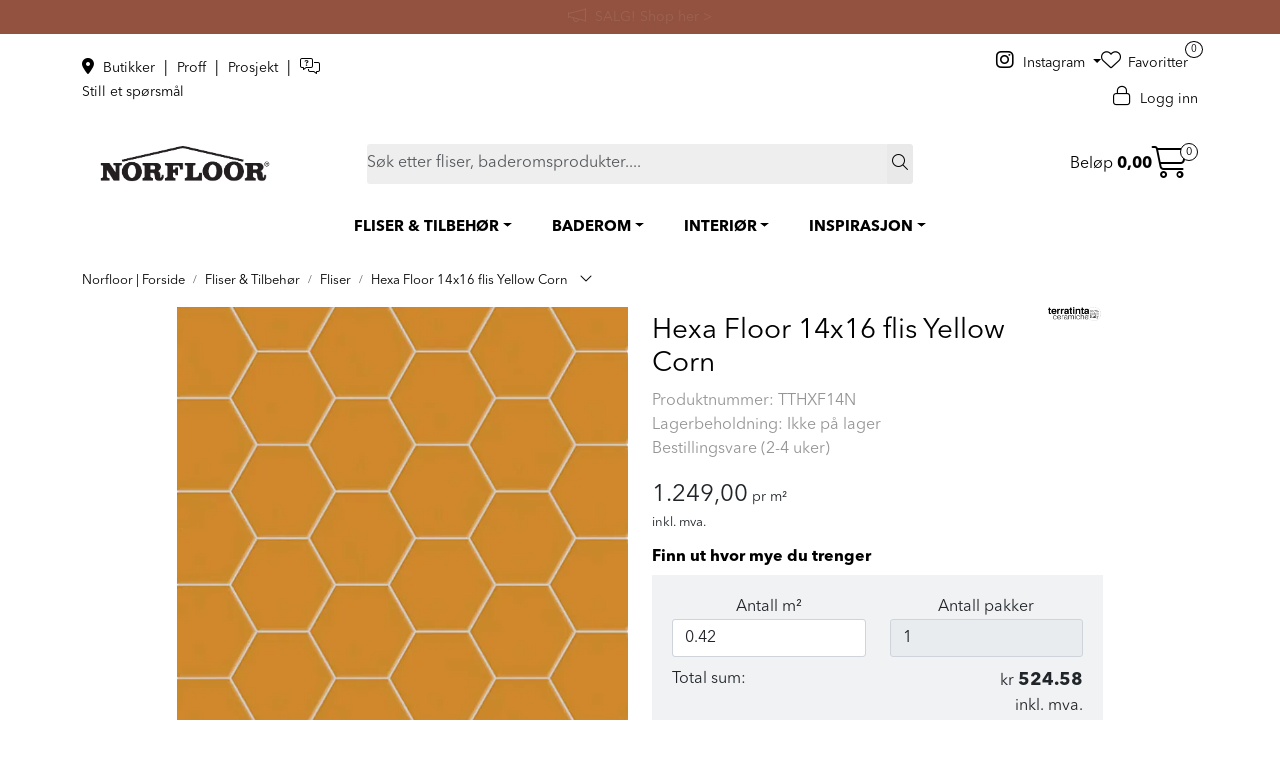

--- FILE ---
content_type: text/html; charset=UTF-8
request_url: https://www.norfloor.no/hexa-floor-hexagon-14x16-matt-yellow-corn
body_size: 30060
content:
<!DOCTYPE html>
<html lang="nb" data-bs-theme="light">
<head>
             
<!-- START /modules/meta -->
<title>Hexagon gulvflis 14x16 Yellow Corn - Norfloor</title>
<meta name="generator" content="Gurusoft Ecommerce">
<meta name="viewport" content="width=device-width, initial-scale=1.0">
<meta http-equiv="content-type" content="text/html; charset=UTF-8">
<meta http-equiv="X-UA-Compatible" content="IE=edge">

<meta name="description" content="Hexa Floor 14x16 Yellow Corn er en lekker hexagon flis med en størrelse på 14x16cm.">
<meta name="keywords" content="hexagon fliser sekskantet farger terratinta norfloor">

<meta name="robots" content="index,follow">

<link rel="canonical" href="https://www.norfloor.no/hexa-floor-hexagon-14x16-matt-yellow-corn">

<meta name="google" content="notranslate">

<meta property="og:site_name" content="Norfloor - Mer enn bare fliser">
<meta property="og:url" content="https://www.norfloor.no/hexa-floor-hexagon-14x16-matt-yellow-corn">
<meta property="og:title" content="Hexagon gulvflis 14x16 Yellow Corn - Norfloor">
<meta property="og:type" content="product">
<meta property="og:description" content="Hexa Floor 14x16 Yellow Corn er en lekker hexagon flis med en størrelse på 14x16cm.">
<meta property="og:image" content="https://res.cloudinary.com/norfloor-as/image/upload/f_auto,q_auto/v1669806765/p_TTHXF14N_default_1">
<meta property="og:image:url" content="https://res.cloudinary.com/norfloor-as/image/upload/f_auto,q_auto/v1669806765/p_TTHXF14N_default_1">
<meta property="og:image:secure_url" content="https://res.cloudinary.com/norfloor-as/image/upload/f_auto,q_auto/v1669806765/p_TTHXF14N_default_1">

<!-- END /modules/meta -->

             
<!-- START /modules/includes-head -->

         
<!-- START /modules/components/favicon -->

<link rel="icon" type="image/png" href="https://res.cloudinary.com/norfloor-as/image/upload/w_64,h_64,c_limit,f_auto,q_auto/v1696346773/g_logo_favicon_1.png">
<link rel="apple-touch-icon" href="https://res.cloudinary.com/norfloor-as/image/upload/w_180,h_180,c_limit,f_auto,q_auto/v1696346773/g_logo_favicon_1.png">

<!-- END /modules/components/favicon -->



             
<!-- START /modules/components/includes-head-cookie-information -->

    <script id="CookieConsent" type="text/javascript" src="https://policy.app.cookieinformation.com/uc.js" data-culture="NB" data-gcm-version="2.0"></script>
    <script>window.addEventListener('CookieInformationConsentGiven',function(event){if(CookieInformation.getConsentGivenFor('cookie_cat_marketing')){window.dataLayer=window.dataLayer||[];dataLayer.push({"ecomm_prodid":"TTHXF14N","ecomm_pagetype":"product"});dataLayer.push({"ecommerce":null});dataLayer.push({"event":"view_item","ecommerce":{"items":[{"item_name":"Hexa Floor 14x16 flis Yellow Corn","item_id":"TTHXF14N","value":999.2,"currency":"NOK"}]}});dataLayer.push({"customerType":"anonymous"});(function(w,d,s,l,i){w[l]=w[l]||[];w[l].push({'gtm.start':new Date().getTime(),event:'gtm.js'});var f=d.getElementsByTagName(s)[0],j=d.createElement(s),dl=l!='dataLayer'?'&l='+l:'';j.async=true;j.src='//www.googletagmanager.com/gtm.js?id='+i+dl;f.parentNode.insertBefore(j,f);})(window,document,'script','dataLayer','GTM-KH52QF3');(function(f,b,e,v,n,t,s){if(f.fbq)return;n=f.fbq=function(){n.callMethod?n.callMethod.apply(n,arguments):n.queue.push(arguments)};if(!f._fbq)f._fbq=n;n.push=n;n.loaded=!0;n.version='2.0';n.queue=[];t=b.createElement(e);t.async=!0;t.src=v;s=b.getElementsByTagName(e)[0];s.parentNode.insertBefore(t,s)})(window,document,'script','//connect.facebook.net/en_US/fbevents.js');fbq('init','901727367460803');fbq('track','PageView');fbq('consent','revoke');fbq('track','ViewContent',{content_type:'product',content_ids:['TTHXF14N'],content_name:'Hexa Floor 14x16 flis Yellow Corn'});}},false);</script>

<!-- END /modules/components/includes-head-cookie-information -->

<link href="/themes/stylesheet/fontawesome/css/A.fontawesome.min.css,qv=202512181605.pagespeed.cf.D8UCoWnw13.css" rel="stylesheet preload" as="style">
<link href="/themes/stylesheet/fontawesome/css/A.solid.min.css,qv=202512181605.pagespeed.cf.Cs5V7vkY69.css" rel="stylesheet preload" as="style">
<link href="/themes/stylesheet/fontawesome/css/A.light.min.css,qv=202512181605.pagespeed.cf.fTn3z4osB6.css" rel="stylesheet preload" as="style">
<link href="/themes/stylesheet/fontawesome/css/A.brands.min.css,qv=202512181605.pagespeed.cf.DwH4JASgjD.css" rel="stylesheet preload" as="style">
<link href="/themes/stylesheet/fontawesome/css/A.v5-font-face.min.css,qv=202512181605.pagespeed.cf.s8d3FpsWGt.css" rel="stylesheet preload" as="style">
<link href="/themes/stylesheet/A.owlCarousel,,_owl.carousel.min.css,,qv==202512181605+stylesheet.css,Mcc.zn0rWVZuVG.css.pagespeed.cf.lKi8MUxBKp.css" rel="stylesheet"/>



                    <style>@media (min-width:1200px){.perks-bar:not(.perks-bar-no-space) .container {padding:0}}.container .perks-bar .container{width:100%}.perks{-webkit-box-align:center;-ms-flex-align:center;align-items:center}.perk{display:-webkit-box;display:-ms-flexbox;display:flex;-webkit-box-align:center;-ms-flex-align:center;align-items:center;text-decoration:none!important;-webkit-box-pack:center;-ms-flex-pack:center;justify-content:center;min-height:65px}.perk__content{display:-ms-grid;display:grid;text-align:left}.perk__subtitle{font-size:85%}.perk:hover,.perk:active{text-decoration:none}.perk__icon{margin-right:15px;max-width:60px;text-align:center}@media (max-width:992px){.perks{display:-ms-grid;display:grid;grid-row-gap:20px}.perks>div:only-child{padding:0}.perks-bar{margin:0 -15px;background:transparent!important}.perks-bar>.container .perks>div{padding:0}.perk__icon{width:15%}.perk__content{width:25%}.perk__content.middle{text-align:center}}@media (max-width:600px){.perk__content{width:30%}}</style>                    <style>div.Q-011__container{display:-webkit-box;display:-ms-flexbox;display:flex;-webkit-box-pack:justify;-ms-flex-pack:justify;justify-content:space-between;-webkit-box-orient:horizontal;-webkit-box-direction:normal;-ms-flex-direction:row;flex-direction:row;-webkit-box-align:stretch;-ms-flex-align:stretch;align-items:stretch}a.Q-011__link-container:hover,a.Q-011__link-container:focus,a.Q-011__link-container:active,a.Q-011__link-container:focus:active{text-decoration:none}div.Q-011__under-image a.Q-011__link-container{-webkit-box-orient:vertical;-webkit-box-direction:normal;-ms-flex-direction:column;flex-direction:column}div.Q-011__under-image div.Q-011__text-container{position:relative}@media (min-width:1200px){div.Q-011__space .Q-011__content:first-child:not(:last-child) {margin-right:25px}div.Q-011__space .Q-011__content:last-child:not(:first-child):not(:nth-child(2)) {margin-left:25px}div.Q-011__space .Q-011__content:nth-child(3):not(:last-child) {margin-left:25px}}div.Q-011__content{display:-webkit-inline-box;display:-ms-inline-flexbox;display:inline-flex;-webkit-box-pack:center;-ms-flex-pack:center;justify-content:center;-webkit-box-orient:vertical;-webkit-box-direction:normal;-ms-flex-direction:column;flex-direction:column;width:100%;position:relative;-webkit-box-align:start;-ms-flex-align:start;align-items:flex-start}div.Q-011__content:not(.no-padding-bottom) {padding-bottom:24px}div.Q-011__content:not(.no-padding-bottom) .Q-011__img {width:100%}a.Q-011__link-container{display:-webkit-box;display:-ms-flexbox;display:flex;-webkit-box-pack:center;-ms-flex-pack:center;justify-content:center;-webkit-box-align:end;-ms-flex-align:end;align-items:flex-end;-webkit-box-orient:horizontal;-webkit-box-direction:normal;-ms-flex-direction:row;flex-direction:row;height:100%;width:100%}a.Q-011__link-container:hover{opacity:.9;-o-transition:opacity .2s ease-in-out;transition:opacity .2s ease-in-out;-moz-transition:opacity .2s ease-in-out;-webkit-transition:opacity .2s ease-in-out}div.Q-011__text-container{position:absolute;width:100%;padding:15px;min-height:70px;display:-webkit-inline-box;display:-ms-inline-flexbox;display:inline-flex;-webkit-box-orient:vertical;-webkit-box-direction:normal;-ms-flex-direction:column;flex-direction:column;-webkit-box-pack:center;-ms-flex-pack:center;justify-content:center;-webkit-box-align:center;-ms-flex-align:center;align-items:center;-webkit-box-flex:1;-ms-flex:1;flex:1}.Q-011__content.no-padding-bottom div.Q-011__text-container{display:none}p.Q-011__title{font-size:25px;margin:0;text-align:center}p.Q-011__desc{font-size:15px;margin:0;text-align:center}@media (max-width:1199px){div.Q-011__container{-webkit-box-orient:vertical;-webkit-box-direction:normal;-ms-flex-direction:column;flex-direction:column}div.Q-011__content{margin:14px 0}div.Q-011__content:first-child{margin-top:0}div.Q-011__content:last-child{margin-bottom:0}a.Q-011__link-container{-webkit-box-orient:vertical;-webkit-box-direction:normal;-ms-flex-direction:column;flex-direction:column}div.Q-011__text-container{position:relative}}</style>                    <style>.Q-025{display:-webkit-box;display:-ms-flexbox;display:flex}.Q-025:hover,.Q-025:focus{text-decoration:none}.customer-statement{width:100%}.customer-statement-card-title{font-style:italic;color:#5c5957}.customer-statement-card-info{font-size:30px;font-style:italic}.customer-statement .right .customer-statement-card-info{margin:40px}.customer-statement-card .customer-statement-card-image{margin:50px auto;width:250px;height:250px}.customer-statement-card-name{margin:20px;text-align:right}@media (min-width:1200px){.customer-statement .middle{display:-webkit-box;display:-ms-flexbox;display:flex;-webkit-box-pack:center;-ms-flex-pack:center;justify-content:center;-webkit-box-align:center;-ms-flex-align:center;align-items:center;-webkit-box-orient:vertical;-webkit-box-direction:normal;-ms-flex-direction:column;flex-direction:column}.customer-statement .middle .customer-statement-card-info{text-align:center}.customer-statement .middle .customer-statement-card-name{text-align:right;margin-right:50px}.container .customer-statement .left .customer-statement-card-name{margin-right:50px}.customer-statement .left .customer-statement-card-name{margin-right:50px;bottom:0;right:0;text-align:right}.customer-statement .left .customer-statement-card-info{margin-left:350px}.customer-statement .right .customer-statement-card-info{margin-right:300px}.customer-statement .right .customer-statement-card-name{margin-right:400px}.container .customer-statement .right .customer-statement-card-name{margin-right:350px}.customer-statement .left .customer-statement-card-image{float:left}.customer-statement .middle .customer-statement-card-image{margin:50px auto}.customer-statement-card-image img{width:250px;height:250px}.customer-statement-card-details{margin:0;height:250px;position:relative;display:inline}.customer-statement .middle .customer-statement-card-details{height:auto}.customer-statement .middle .customer-statement-card-image{margin:50px auto!important}.customer-statement .right .customer-statement-card-image{float:right;display:inline;margin-right:50px!important}.customer-statement-card .customer-statement-card-image{margin:0 0 50px 50px;width:250px;height:250px}}</style>                    <link rel="stylesheet" href="/themes/stylesheet/fancybox/jquery.fancybox.min.css.pagespeed.ce.otQlhCkvZM.css"/>    

    <style>#productInfo .dropdown .dropdown-menu{max-height:250px}</style>


<!-- END /includes/stylesheet/product.vm -->
             <script>(function(d,id){if(!window.flowbox){var f=function(){f.q.push(arguments);};f.q=[];window.flowbox=f;}if(d.getElementById(id)){return;}var s=d.createElement('script'),fjs=d.scripts[d.scripts.length-1];s.id=id;s.async=true;s.src='https://connect.getflowbox.com/flowbox.js';fjs.parentNode.insertBefore(s,fjs);})(document,'flowbox-js-embed');</script>

<!-- Delta Projects pageView scripts are plug and play / No changes are required before implementation -->
<script type="text/javascript">var _d7=_d7||[];_d7.push({action:"pageView",pageId:"YOUR_PAGE_ID"});(function(){var d=document.createElement("script"),s=document.getElementsByTagName("script")[0];_d7.id="16756";_d7.p=("https:"==document.location.protocol?"https://":"http://");d.src=_d7.p+"tb.de17a.com/d7.js";d.type="text/javascript";d.async=1;s.parentNode.insertBefore(d,s);})();</script>

    </head>
<body><noscript><meta HTTP-EQUIV="refresh" content="0;url='https://www.norfloor.no/hexa-floor-hexagon-14x16-matt-yellow-corn?PageSpeed=noscript'" /><style><!--table,div,span,font,p{display:none} --></style><div style="display:block">Please click <a href="https://www.norfloor.no/hexa-floor-hexagon-14x16-matt-yellow-corn?PageSpeed=noscript">here</a> if you are not redirected within a few seconds.</div></noscript>
             
<!-- START /modules/components/skip-to-main-content -->

<a id="skip-main" class="btn btn-primary visually-hidden-focusable" href="#columns">Skip to main content</a>

<!-- END /modules/components/skip-to-main-content -->

                 <noscript><iframe src="https://www.googletagmanager.com/ns.html?id=GTM-KH52QF3" height="0" width="0" style="display:none;visibility:hidden"></iframe></noscript>

    <main id="page">

        <!--[if lt IE 7]>
        <p class="chromeframe">You are using an <strong>outdated</strong> browser. Please <a href="http://browsehappy.com/">upgrade your browser</a> or <a href="http://www.google.com/chromeframe/?redirect=true">activate Google Chrome Frame</a> to improve your experience.</p>
        <![endif]-->

        
                 
<!-- START /modules/components/scroll-to-top -->

<div class="scrollToTop">
    <div id="back-text">
        <span>Til toppen</span>
    </div>

    <i class="fa-light fa-angle-up" aria-hidden="true"></i>
</div>

<!-- END /modules/components/scroll-to-top -->
                 
<!-- START /modules/components/top-menu-admin -->

<div data-ajax_target="top-admin-menu" data-entity-type="product" data-entity-id="11717" data-edit=""></div>

<!-- END /modules/components/top-menu-admin -->
                 
<!-- START /modules/components/announcement-bar -->
        <div id="announcement-bar" style="--announcements-background-color:rgb(146, 82, 63);--announcements-text-color:rgb(247, 246, 246);">
                                <a class="announcement" href="/salg-norfloor" target="_self">
            
                            <i class="fa-light fa-megaphone"></i>
                        <span>SALG!     Shop her ></span>

                        </a>
                                            <a class="announcement" href="/fast-lavpris-hos-norfloor" target="_self">
            
                            <i class="fa-light fa-tags"></i>
                        <span>FAST LAVPRIS på en rekke fliser og baderomsprodukter.    Shop her ></span>

                        </a>
                                            <div class="announcement">
            
                            <i class="fa-light fa-truck-arrow-right"></i>
                        <span>Vi sender til hele Norge</span>

                        </div>
                                            <a class="announcement" href="/avtal-mote" target="_blank">
            
                            <i class="fa-light fa-messages-question"></i>
                        <span>Avtal et møte med oss.        Book her ></span>

                        </a>
                        </div>
    <!-- END /modules/components/announcement-bar -->
                 
<!-- START /modules/components/top-menu -->

<div class="d-none d-lg-block top-menu-row">
    <div class="container">
        <div class="row align-items-center">
            <div class="col-4 col-xl-3">
                <div class="top-menu-row__link-menu">
                             
<!-- START /modules/components/top-links -->

    <a href="/butikkoversikt" target="_self">
                    <i class="fas fa-map-marker-alt" aria-hidden="true"></i>
                Butikker
    </a>

    	    <span class="separator">|</span>
        <a href="/norfloor-proff" target="_self">
                Proff
    </a>

    	    <span class="separator">|</span>
        <a href="/norfloor-prosjekt" target="_self">
                Prosjekt
    </a>

    	    <span class="separator">|</span>
        <a href="https://tawk.to/chat/641192f84247f20fefe60216/1griac7cu" target="_blank">
                    <i class="fa-light fa-messages-question" aria-hidden="true"></i>
                Still et spørsmål
    </a>

    
<!-- END /modules/components/top-links -->
                </div>
            </div>

                        <div class="col-4 col-xl-6 d-flex align-items-center justify-content-center gap-2">
                            </div>
            
            <div class="col-4 col-xl-3">
                <div class="top-menu-row__icon-menu">
                                        <div class="social-media-desktop">
                                 
<!-- START /modules/components/nrf-social-media-desktop -->

    <a class="dropdown-toggle" data-bs-toggle="dropdown">
        <i class="fab fa-instagram" aria-hidden="true"></i> Instagram
    </a>

    <ul class="dropdown-menu" role="menu" style="z-index: 9999999; min-width: 8rem;">
                    <li role="menuitem">
                <a class="account" href="https://www.instagram.com/norfloor_fliser/">
                    <i class="fab fa-instagram" aria-hidden="true"></i> Instagram
                </a>
            </li>
                    <li role="menuitem">
                <a class="account" href="https://www.facebook.com/Norfloor">
                    <i class="fab fa-facebook-f" aria-hidden="true"></i> Facebook
                </a>
            </li>
                    <li role="menuitem">
                <a class="account" href="https://no.pinterest.com/norfloor_fliser/">
                    <i class="fa-brands fa-pinterest-p" aria-hidden="true"></i> Pinterest
                </a>
            </li>
                    <li role="menuitem">
                <a class="account" href="https://www.youtube.com/c/NorfloorNo">
                    <i class="fa-brands fa-youtube" aria-hidden="true"></i> YouTube
                </a>
            </li>
                    <li role="menuitem">
                <a class="account" href="https://www.linkedin.com/company/norfloor-as">
                    <i class="fa-brands fa-linkedin-in" aria-hidden="true"></i> LinkedIn
                </a>
            </li>
            </ul>

                    </div>
                    
                             
<!-- START /modules/components/locale-button-desktop -->


<!-- END /modules/components/locale-button-desktop -->
                             
<!-- START /modules/components/info-button-desktop -->


<!-- END /modules/components/info-button-desktop -->
                             
<!-- START /modules/components/favorite-button-desktop -->

    <div class="favorite-button-desktop">
        <span class="favorite-quantity" data-ajax_target="favorites-size">
                    </span>

        <a href="favorites" class="favorite-userbutton">
            <i class="fa-light fa-heart" aria-hidden="true"></i>
            <span class="d-none d-xl-inline-block">Favoritter</span>
        </a>
    </div>

<!-- END /modules/components/favorite-button-desktop -->
                             
<!-- START /modules/components/user-button-desktop -->

<div class="user-button-desktop">
			<a href="login">
			<i class="fa-light fa-lock" aria-hidden="true"></i>
			<span class="d-none d-xl-inline-block">Logg inn</span>
		</a>
	</div>

<!-- END /modules/components/user-button-desktop -->
                </div>
            </div>
        </div>
    </div>
</div>

<div class="modal fade" id="stockWarehouseModal" tabindex="-1" aria-labelledby="stockWarehouseModalLabel" aria-hidden="true">
    <div class="modal-dialog modal-lg modal-dialog-centered">
        <div class="modal-content">
            <div class="modal-header">
                <h5 class="modal-title fs-5" id="stockWarehouseModalLabel">Velg lagerlokasjon</h5>
                <button type="button" class="btn-close" data-bs-dismiss="modal" aria-label="Close"></button>
            </div>
            <div class="modal-body stock-warehouses">
                            </div>
        </div>
    </div>
</div>

<div class="modal fade" id="stockWarehouseStockModal" tabindex="-1" aria-labelledby="stockWarehouseStockModalLabel" aria-hidden="true">
    <div class="modal-dialog modal-lg modal-dialog-centered">
        <div class="modal-content">
            <div class="modal-header">
                <h5 class="modal-title fs-5" id="stockWarehouseStockModalLabel">Tilgjengelig på disse lagerlokasjonene</h5>
                <button type="button" class="btn-close" data-bs-dismiss="modal" aria-label="Close"></button>
            </div>
            <div class="modal-body stock-warehouses">
                            </div>
        </div>
    </div>
</div>

<!-- END /modules/components/user-button-desktop -->

                 
<!-- START /modules/header -->

<header id="header" class="sticky-top">
    <div id="sticky-desktop" class="d-none d-lg-block">
                 
<!-- START /modules/components/header-desktop -->

<div id="topbar">
    <div class="desktop d-none d-lg-block">
        <div class="container">
            <div class="row align-items-center">
                <div class="col-lg-3 col-xl-3">                              
<!-- START /modules/components/header-desktop-logo -->

<div id="logo-theme">
    <a class="d-flex" href="/"><img src="https://res.cloudinary.com/norfloor-as/image/upload/f_auto,q_auto/v1683194154/g_logo_desktop_1" class="img-fluid" alt="Norfloor - Mer enn bare fliser" height="55" itemprop="logo"></a>
</div>

<!-- END /modules/components/header-desktop-logo -->
                </div>

                <div class="col-lg-7 col-xl-6">                              
<!-- START /modules/components/header-desktop-search -->

<div class="search-bar" itemscope itemtype="http://schema.org/WebSite">
    <meta itemprop="url" content="https://www.norfloor.no">
    <form action="search" method="get" accept-charset="UTF-8" itemprop="potentialAction" itemscope itemtype="http://schema.org/SearchAction">
        <meta itemprop="target" content="https://www.norfloor.no/search?action=search&q={q}">
        <input type="hidden" name="action" value="search">

        <div class="input-group">
            <input type="text" name="q" placeholder="Søk etter fliser, baderomsprodukter...." class="suggest form-control" aria-label="Søk" required itemprop="query-input" autocomplete="off" data-action="incremental-search" data-content-target="incremental-search-desktop">
            <button class="btn button-search" type="submit" aria-label="Søk">
                <i class="fa-light fa-magnifying-glass" aria-hidden="true"></i>
                <i class="fa-light fa-spinner-third fa-spin" hidden aria-hidden="true"></i>
            </button>
        </div>
    </form>
    <div class="incremental-search-content desktop" data-content="incremental-search-desktop"></div>
</div>

<!-- END /modules/components/header-desktop-search -->
                </div>

                <div class="col-lg-2 col-xl-3">
                    <div class="basket-button-desktop">                                  
<!-- START /modules/components/basket-button-desktop -->

<div class="large-cart">
    <div class="large-cart__price">
        Beløp
        <span class="large-cart__price-amount" data-ajax_target="basket-amount"></span>
    </div>
    <div class="large-cart__icon">
        <div class="large-cart__amount" data-ajax_target="basket-size"></div>
        <a href="basket" title="Gå til handlevogn">
            <i class="fa-light fa-cart-shopping" aria-hidden="true"></i>
        </a>
    </div>
</div>

<!-- END /modules/components/basket-button-desktop -->
                    </div>
                </div>
            </div>
        </div>
    </div>
</div>

<nav id="desktop_menu" class="navbar navbar-expand-lg">
             
<!-- START /modules/components/category-menu-desktop -->

<div class="container justify-content-center">
    <ul class="navbar-nav collapse navbar-collapse flex-wrap justify-content-center align-items-center">
                    <li class="nav-item  dropdown dropdown-xl-trigger deeper " data-category_id="271">
                <a class="dropdown-toggle nav-link" href="fliser-tilbehor">FLISER & TILBEHØR</a>

                                    <div class="dropdown-menu dropdown-xl-content">
                        <div class="container category-sub-menu">
                                                        
                                <div class="category-sub-menu-content">
                                    <a href="fliser" title="Fliser">Fliser</a>

                                                                            <ul class="category-sub-sub-menu-content">
                                                                                                                                        <li>
                                                    <a href="baderomsfliser">Baderomsfliser</a>
                                                </li>
                                                                                            <li>
                                                    <a href="gulvflis">Gulvfliser</a>
                                                </li>
                                                                                            <li>
                                                    <a href="garasjefliser">Garasjefliser</a>
                                                </li>
                                                                                            <li>
                                                    <a href="kjokkenfliser">Kjøkkenfliser</a>
                                                </li>
                                                                                            <li>
                                                    <a href="storformat-fliser">Storformat fliser</a>
                                                </li>
                                                                                    </ul>
                                                                    </div>
                            
                                <div class="category-sub-menu-content">
                                    <a href="utefliser-flisheller" title="Utefliser & Flisheller">Utefliser & Flisheller</a>

                                                                            <ul class="category-sub-sub-menu-content">
                                                                                                                                        <li>
                                                    <a href="flisheller">Flisheller</a>
                                                </li>
                                                                                            <li>
                                                    <a href="stotteben-til-flisheller">Tilbehør til flisheller</a>
                                                </li>
                                                                                    </ul>
                                                                    </div>
                            
                                <div class="category-sub-menu-content">
                                    <a href="rengjoring-og-vedlikehold" title="Rengjøring & Vedlikehold">Rengjøring & Vedlikehold</a>

                                                                            <ul class="category-sub-sub-menu-content">
                                                                                                                                        <li>
                                                    <a href="impregnering">Impregnering</a>
                                                </li>
                                                                                            <li>
                                                    <a href="renhold-og-impregnering">Renhold</a>
                                                </li>
                                                                                            <li>
                                                    <a href="fugefornyer">Fugefornyer</a>
                                                </li>
                                                                                    </ul>
                                                                    </div>
                            
                                <div class="category-sub-menu-content">
                                    <a href="tilbehor-flis" title="Tilbehør">Tilbehør</a>

                                                                            <ul class="category-sub-sub-menu-content">
                                                                                                                                        <li>
                                                    <a href="flislim">Flislim</a>
                                                </li>
                                                                                            <li>
                                                    <a href="fugemasse">Fugemasser</a>
                                                </li>
                                                                                            <li>
                                                    <a href="myk-fug">Mykfug</a>
                                                </li>
                                                                                    </ul>
                                                                    </div>
                            
                                <div class="category-sub-menu-content">
                                    <a href="verktoy-fliser" title="Verktøy">Verktøy</a>

                                                                    </div>
                                                    </div>
                    </div>
                            </li>
                    <li class="nav-item  dropdown dropdown-xl-trigger deeper " data-category_id="7">
                <a class="dropdown-toggle nav-link" href="baderom">BADEROM</a>

                                    <div class="dropdown-menu dropdown-xl-content">
                        <div class="container category-sub-menu">
                                                        
                                <div class="category-sub-menu-content">
                                    <a href="baderomsinnredning" title="Baderomsinnredning">Baderomsinnredning</a>

                                                                            <ul class="category-sub-sub-menu-content">
                                                                                                                                        <li>
                                                    <a href="servanter">Servanter</a>
                                                </li>
                                                                                            <li>
                                                    <a href="servantskap">Servantskap</a>
                                                </li>
                                                                                            <li>
                                                    <a href="speil-og-speilskap">Speil og Speilskap</a>
                                                </li>
                                                                                            <li>
                                                    <a href="hoyskap-og-veggskap">Høyskap og veggskap</a>
                                                </li>
                                                                                            <li>
                                                    <a href="haven-baderomsinnredning">Haven baderomsinnredning</a>
                                                </li>
                                                                                            <li>
                                                    <a href="mobelpakker">Møbelpakker</a>
                                                </li>
                                                                                    </ul>
                                                                    </div>
                            
                                <div class="category-sub-menu-content">
                                    <a href="dusj-1" title="Dusjer & Dusjløsninger">Dusjer & Dusjløsninger</a>

                                                                            <ul class="category-sub-sub-menu-content">
                                                                                                                                        <li>
                                                    <a href="takdusj">Takdusj</a>
                                                </li>
                                                                                            <li>
                                                    <a href="dusjsett">Dusjsett</a>
                                                </li>
                                                                                            <li>
                                                    <a href="dusjtilbehor">Dusjtilbehør</a>
                                                </li>
                                                                                            <li>
                                                    <a href="dusjvegger">Dusjvegger</a>
                                                </li>
                                                                                            <li>
                                                    <a href="innbyggningslosninger">Innbygging - dusj</a>
                                                </li>
                                                                                    </ul>
                                                                    </div>
                            
                                <div class="category-sub-menu-content">
                                    <a href="blandebatteri" title="Blandebatteri">Blandebatteri</a>

                                                                            <ul class="category-sub-sub-menu-content">
                                                                                                                                        <li>
                                                    <a href="servantbatteri">Servantbatteri</a>
                                                </li>
                                                                                            <li>
                                                    <a href="dusjbatteri">Dusjbatteri</a>
                                                </li>
                                                                                            <li>
                                                    <a href="dusj-og-badekarbatteri">Dusj- og badekarbatteri</a>
                                                </li>
                                                                                            <li>
                                                    <a href="bunnventiler">Bunnventil</a>
                                                </li>
                                                                                            <li>
                                                    <a href="innbygging">Innbygging - servantkran</a>
                                                </li>
                                                                                    </ul>
                                                                    </div>
                            
                                <div class="category-sub-menu-content">
                                    <a href="badekar" title="Badekar">Badekar</a>

                                                                            <ul class="category-sub-sub-menu-content">
                                                                                                                                        <li>
                                                    <a href="frittstaende-badekar">Frittstående badekar</a>
                                                </li>
                                                                                            <li>
                                                    <a href="tilbehor-badekar">Tilbehør badekar</a>
                                                </li>
                                                                                    </ul>
                                                                    </div>
                            
                                <div class="category-sub-menu-content">
                                    <a href="baderomstilbehor" title="Baderomstilbehør">Baderomstilbehør</a>

                                                                            <ul class="category-sub-sub-menu-content">
                                                                                                                                        <li>
                                                    <a href="baderomssett">Baderomssett</a>
                                                </li>
                                                                                            <li>
                                                    <a href="kroker-og-handkleholder">Kroker og Håndkleholder</a>
                                                </li>
                                                                                            <li>
                                                    <a href="sapedispensere">Såpedispenser</a>
                                                </li>
                                                                                            <li>
                                                    <a href="tannglass">Tannglass</a>
                                                </li>
                                                                                            <li>
                                                    <a href="sapehyller">Såpeholder og såpekopp</a>
                                                </li>
                                                                                            <li>
                                                    <a href="sminkespeil">Sminkespeil</a>
                                                </li>
                                                                                            <li>
                                                    <a href="handklaer">Håndkle</a>
                                                </li>
                                                                                            <li>
                                                    <a href="handkletorker">Håndkletørker</a>
                                                </li>
                                                                                            <li>
                                                    <a href="toalettborster">Toalettbørster</a>
                                                </li>
                                                                                            <li>
                                                    <a href="toalettrullholder">Toalettrullholder</a>
                                                </li>
                                                                                            <li>
                                                    <a href="oppbevaring">Oppbevaring til bad</a>
                                                </li>
                                                                                            <li>
                                                    <a href="soppelbotte">Søppelbøtte og pedalbøtte</a>
                                                </li>
                                                                                    </ul>
                                                                    </div>
                            
                                <div class="category-sub-menu-content">
                                    <a href="toaletter" title="Toalett">Toalett</a>

                                                                            <ul class="category-sub-sub-menu-content">
                                                                                                                                        <li>
                                                    <a href="vegghengt-toalett">Vegghengt toalett</a>
                                                </li>
                                                                                            <li>
                                                    <a href="toalettseter">Toalettseter</a>
                                                </li>
                                                                                            <li>
                                                    <a href="trykkplater-og-sisterner">Trykkplater og sisterner</a>
                                                </li>
                                                                                    </ul>
                                                                    </div>
                            
                                <div class="category-sub-menu-content">
                                    <a href="sluk--slukrister" title="Sluk & Slukrister">Sluk & Slukrister</a>

                                                                            <ul class="category-sub-sub-menu-content">
                                                                                                                                        <li>
                                                    <a href="sluk">Sluk og designsluk</a>
                                                </li>
                                                                                            <li>
                                                    <a href="slukrister">Sluk & Slukrist</a>
                                                </li>
                                                                                    </ul>
                                                                    </div>
                                                    </div>
                    </div>
                            </li>
                    <li class="nav-item  dropdown dropdown-xl-trigger deeper " data-category_id="13">
                <a class="dropdown-toggle nav-link" href="interior">INTERIØR</a>

                                    <div class="dropdown-menu dropdown-xl-content">
                        <div class="container category-sub-menu">
                                                        
                                <div class="category-sub-menu-content">
                                    <a href="baderomsinterior" title="Baderomsinteriør">Baderomsinteriør</a>

                                                                            <ul class="category-sub-sub-menu-content">
                                                                                                                                        <li>
                                                    <a href="sapedispensere">Såpedispenser</a>
                                                </li>
                                                                                            <li>
                                                    <a href="toalettborster">Toalettbørster</a>
                                                </li>
                                                                                            <li>
                                                    <a href="handsape">Håndsåpe</a>
                                                </li>
                                                                                    </ul>
                                                                    </div>
                            
                                <div class="category-sub-menu-content">
                                    <a href="dekor" title="Dekor">Dekor</a>

                                                                            <ul class="category-sub-sub-menu-content">
                                                                                                                                        <li>
                                                    <a href="duftlys">Duftlys</a>
                                                </li>
                                                                                            <li>
                                                    <a href="fakler">Fakkel & Fakkelholder</a>
                                                </li>
                                                                                            <li>
                                                    <a href="duftpinner">Duftpinner</a>
                                                </li>
                                                                                    </ul>
                                                                    </div>
                            
                                <div class="category-sub-menu-content">
                                    <a href="kjokken" title="Kjøkken">Kjøkken</a>

                                                                            <ul class="category-sub-sub-menu-content">
                                                                                                                                        <li>
                                                    <a href="kjokkenkran">Kjøkkenkraner</a>
                                                </li>
                                                                                            <li>
                                                    <a href="kjokkenvask">Kjøkkenvasker</a>
                                                </li>
                                                                                            <li>
                                                    <a href="kjokkenfliser">Kjøkkenfliser</a>
                                                </li>
                                                                                    </ul>
                                                                    </div>
                            
                                <div class="category-sub-menu-content">
                                    <a href="tekstil" title="Tekstil">Tekstil</a>

                                                                            <ul class="category-sub-sub-menu-content">
                                                                                                                                        <li>
                                                    <a href="handklaer">Håndkle</a>
                                                </li>
                                                                                            <li>
                                                    <a href="badematte">Badematte</a>
                                                </li>
                                                                                            <li>
                                                    <a href="skittentoyskurv">Skittentøyskurv</a>
                                                </li>
                                                                                            <li>
                                                    <a href="dusjforheng">Dusjforheng</a>
                                                </li>
                                                                                    </ul>
                                                                    </div>
                            
                                <div class="category-sub-menu-content">
                                    <a href="spileplater" title="Spileplater">Spileplater</a>

                                                                    </div>
                                                    </div>
                    </div>
                            </li>
                    <li class="nav-item  dropdown dropdown-xl-trigger deeper " data-category_id="94">
                <a class="dropdown-toggle nav-link" href="inspirasjon">INSPIRASJON</a>

                                    <div class="dropdown-menu dropdown-xl-content">
                        <div class="container category-sub-menu">
                                                        
                                <div class="category-sub-menu-content">
                                    <a href="tips--triks" title="Tips & Triks">Tips & Triks</a>

                                                                            <ul class="category-sub-sub-menu-content">
                                                                                                                                        <li>
                                                    <a href="uteplassen-guide-til-terrasse-fliser">Uteplassen - guide til uterom med fliser</a>
                                                </li>
                                                                                            <li>
                                                    <a href="innebygde-losninger-vil-forvandle-badet">Innebygde løsninger vil forvandle badet</a>
                                                </li>
                                                                                            <li>
                                                    <a href="rillemagi-sa-enkelt-far-du-et-lekkert-bad">Rillemagi: Så enkelt får du et lekkert bad</a>
                                                </li>
                                                                                            <li>
                                                    <a href="hvordan-rengjore-fuger">Hvordan rengjøre fuger - Tipsene du trenger!</a>
                                                </li>
                                                                                            <li>
                                                    <a href="hvordan-legge-flisheller-pa-en-terrasse">Hvordan legge flisheller på en terrasse</a>
                                                </li>
                                                                                            <li>
                                                    <a href="7-enkle-trinn-for-a-velge-din-perfekte-dusjvegg">7 enkle trinn for å velge din perfekte dusjvegg</a>
                                                </li>
                                                                                            <li>
                                                    <a href="slik-velger-du-baderomsmobel">Slik velger du baderomsinnredning</a>
                                                </li>
                                                                                            <li>
                                                    <a href="hvordan-velge-riktige-gulvfliser">Hvordan velge riktige gulvfliser?</a>
                                                </li>
                                                                                            <li>
                                                    <a href="hva-er-granittkeramikk-fliser-">Hva er granittkeramikk fliser?</a>
                                                </li>
                                                                                            <li>
                                                    <a href="hva-er-forskjellen-mellom-ulike-fliser">Hva er forskjellen mellom ulike fliser?</a>
                                                </li>
                                                                                            <li>
                                                    <a href="hvorfor-velge-skreddersydd-baderomsinnredning">Hvorfor velge skreddersydd baderomsinnredning</a>
                                                </li>
                                                                                            <li>
                                                    <a href="hvordan-velge-baderomsfliser">Hvordan velge baderomsfliser</a>
                                                </li>
                                                                                            <li>
                                                    <a href="hvordan-velge-fugemasse">Hvordan velge fugemasse?</a>
                                                </li>
                                                                                            <li>
                                                    <a href="marthe-mittkontrasthjem-oppussing-av-baderom">Smarte tips til små baderom fra @mittkontrasthjem</a>
                                                </li>
                                                                                    </ul>
                                                                    </div>
                            
                                <div class="category-sub-menu-content">
                                    <a href="hjemme-hos" title="Hjemme hos">Hjemme hos</a>

                                                                            <ul class="category-sub-sub-menu-content">
                                                                                                                                        <li>
                                                    <a href="ralekkert-bad-med-rock-salt-fliser">Fra retro til rålekkert – se før og etter bildene!</a>
                                                </li>
                                                                                            <li>
                                                    <a href="bad-med-smarte-losninger">Badet som kombinerer stil og smarte løsninger!</a>
                                                </li>
                                                                                            <li>
                                                    <a href="store-fliser-slik-forvandlet-de-sine-baderom">Store fliser: slik forvandlet de sine baderom</a>
                                                </li>
                                                                                            <li>
                                                    <a href="gjennomfort-bad-interiorkonsulentens-beste-tips-">Gjennomført bad: Interiørkonsulentens beste tips!</a>
                                                </li>
                                                                                            <li>
                                                    <a href="malin-janine-avslorer-sine-oppussingsdetaljer">Malin Janine avslører sine oppussingsdetaljer</a>
                                                </li>
                                                                                            <li>
                                                    <a href="hemmeligheten-bak-et-tidlost-baderom">Hemmeligheten bak et tidløst baderom</a>
                                                </li>
                                                                                            <li>
                                                    <a href="isabell-blander-stiler">Isabell viser hvordan man blander stiler.</a>
                                                </li>
                                                                                            <li>
                                                    <a href="eiendomsmegler-skapte-et-unikt-bad">Eiendomsmegler skapte et unikt bad</a>
                                                </li>
                                                                                            <li>
                                                    <a href="marthe-mittkontrasthjem-oppussing-av-baderom">Smarte tips til små baderom fra @mittkontrasthjem</a>
                                                </li>
                                                                                            <li>
                                                    <a href="gladkokken-sitt-drommekjokken">Gladkokken sitt drømmekjøkken</a>
                                                </li>
                                                                                            <li>
                                                    <a href="rock-salt-tar-instagram-med-storm">Rock Salt fliser tar Instagram med storm</a>
                                                </li>
                                                                                            <li>
                                                    <a href="casachicks-badet">Se hvordan Casachicks skapte sitt drømmebad</a>
                                                </li>
                                                                                            <li>
                                                    <a href="tid-for-hage">Tid for Hage</a>
                                                </li>
                                                                                            <li>
                                                    <a href="diy-slik-skapte-casachicks-sin-drommehage">Slik skapte @casachicks sin drømmehage</a>
                                                </li>
                                                                                            <li>
                                                    <a href="feminint-bad-som-skiller-seg-ut">Feminint bad som skiller seg ut</a>
                                                </li>
                                                                                            <li>
                                                    <a href="hvordan-fa-et-stort-bad-til-a-bli-lunt-">Hvordan få et stort bad til å bli lunt?</a>
                                                </li>
                                                                                            <li>
                                                    <a href="drommebad-med-dype-farger">Drømmebad med dype farger</a>
                                                </li>
                                                                                            <li>
                                                    <a href="lyst-marmorbad">Lyst & lekkert marmorbad</a>
                                                </li>
                                                                                            <li>
                                                    <a href="en-hyttedrom">En hyttedrøm</a>
                                                </li>
                                                                                            <li>
                                                    <a href="stonedesign-pa-alle-flislagte-overflater">Stonedesign på alle flislagte overflater</a>
                                                </li>
                                                                                            <li>
                                                    <a href="rosa-sky-med-lyse-pastellfarger">Rosa sky med lyse pastellfarger</a>
                                                </li>
                                                                                            <li>
                                                    <a href="hvordan-bruke-farger-pa-badet-">Hvordan bruke farger på badet?</a>
                                                </li>
                                                                                    </ul>
                                                                    </div>
                            
                                <div class="category-sub-menu-content">
                                    <a href="nyheter" title="Nyheter">Nyheter</a>

                                                                            <ul class="category-sub-sub-menu-content">
                                                                                                                                        <li>
                                                    <a href="alma-baderomsinnredning-baderomstrend">Baderomstrend med riller - Alma baderomsinnredning </a>
                                                </li>
                                                                                            <li>
                                                    <a href="baderom-fra-sommerhytta">Badene fra Sommerhytta</a>
                                                </li>
                                                                                            <li>
                                                    <a href="classica-marmor-fliser">Når marmor møter moderne design</a>
                                                </li>
                                                                                            <li>
                                                    <a href="bonytt-hyller-disse-flisene-fra-norfloor">Bonytt hyller disse flisene fra Norfloor</a>
                                                </li>
                                                                                            <li>
                                                    <a href="nyapning-norfloor-sandefjord-med-unike-losninger">Nyåpning: Norfloor Sandefjord med unike løsninger</a>
                                                </li>
                                                                                            <li>
                                                    <a href="norfloor-og-bricmate-skaper-drommebadet">Dette er fremtidens baderomsdesign</a>
                                                </li>
                                                                                            <li>
                                                    <a href="less-fliser">Minimalistisk, moderne og elegant - Less har alt!</a>
                                                </li>
                                                                                            <li>
                                                    <a href="barekraft-norfloor-og-florim-gar-klimapositivt">Bærekraft: Norfloor og Florim Går Klimapositivt</a>
                                                </li>
                                                                                            <li>
                                                    <a href="rillemagi-sa-enkelt-far-du-et-lekkert-bad">Rillemagi: Så enkelt får du et lekkert bad</a>
                                                </li>
                                                                                            <li>
                                                    <a href="unik-flisbutikk-i-bergen">Unik flisbutikk i Bergen</a>
                                                </li>
                                                                                            <li>
                                                    <a href="sensi-fliser">NYHET! Sensi fliser</a>
                                                </li>
                                                                                            <li>
                                                    <a href="tid-for-hage">Tid for Hage</a>
                                                </li>
                                                                                            <li>
                                                    <a href="boligkjop-i-blinde">Boligkjøp i blinde</a>
                                                </li>
                                                                                    </ul>
                                                                    </div>
                            
                                <div class="category-sub-menu-content">
                                    <a href="shop-stilen" title="Shop stilen">Shop stilen</a>

                                                                            <ul class="category-sub-sub-menu-content">
                                                                                                                                        <li>
                                                    <a href="instashop">INSTASHOP</a>
                                                </li>
                                                                                            <li>
                                                    <a href="rock-salt-tar-instagram-med-storm">Rock Salt fliser tar Instagram med storm</a>
                                                </li>
                                                                                            <li>
                                                    <a href="gladkokken-sitt-drommekjokken">Gladkokken sitt drømmekjøkken</a>
                                                </li>
                                                                                            <li>
                                                    <a href="casachicks-badet">Se hvordan Casachicks skapte sitt drømmebad</a>
                                                </li>
                                                                                    </ul>
                                                                    </div>
                            
                                <div class="category-sub-menu-content">
                                    <a href="finn-din-stil" title="FINN DIN STIL">FINN DIN STIL</a>

                                                                            <ul class="category-sub-sub-menu-content">
                                                                                                                                        <li>
                                                    <a href="rolig-smakfullt-baderomspakke">Rolig & Smakfullt - Baderomspakke</a>
                                                </li>
                                                                                            <li>
                                                    <a href="lyst-praktisk-baderomspakke">Lyst & Praktisk - Baderomspakke</a>
                                                </li>
                                                                                            <li>
                                                    <a href="naturlig-oase-baderomspakke">Naturlig Oase - Baderomspakke</a>
                                                </li>
                                                                                            <li>
                                                    <a href="mork-maskulin-baderomspakke">Mørk & Maskulin - Baderomspakke</a>
                                                </li>
                                                                                            <li>
                                                    <a href="chic-minimalisme-baderomspakke">Chic minimalisme - Baderomspakke</a>
                                                </li>
                                                                                            <li>
                                                    <a href="nordisk-trendy-baderomspakke">Nordisk & Trendy - Baderomspakke</a>
                                                </li>
                                                                                            <li>
                                                    <a href="tidlos-elegant-baderomspakke">Tidløs & Elegant - Baderomspakke</a>
                                                </li>
                                                                                            <li>
                                                    <a href="harmonisk-japandi">Harmonisk Japandi - Baderomspakke</a>
                                                </li>
                                                                                    </ul>
                                                                    </div>
                                                    </div>
                    </div>
                            </li>
            </ul>
</div>

<!-- END /modules/components/category-menu-desktop -->
</nav>

<!-- END /modules/components/category-menu-desktop -->
    </div>

    <div id="sticky-mobile" class="d-lg-none">
                 
<!-- START /modules/components/header-mobile -->

<div class="navbar-header">
    <div class="navbar-row mobile-nav-logo-container">
        <div class="m-float-left">
            <button type="button" class="btn nav-button" onclick="gca.toggleOffCanvasMenu('left')">
                <span class="sr-only">Toggle navigation</span>
                <i class="fa-light fa-bars fa-lg" aria-hidden="true"></i>
            </button>
        </div>

                 
<!-- START /modules/components/header-mobile-logo -->

<div class="m-logo">
    <a class="d-flex" href="/"><img src="https://res.cloudinary.com/norfloor-as/image/upload/f_auto,q_auto/v1683194320/g_logo_mobile_1" class="img-fluid" alt="Norfloor - Mer enn bare fliser" height="50" itemprop="logo"></a>
</div>

<!-- END /modules/components/header-mobile-logo -->

        <div class="m-float-right">
                                        <a href="favorites" class="btn nav-button m-favorite" title="Handlevogn">
                    <span class="favorite-quantity" data-ajax_target="favorites-size">
                                            </span>
                    <i class="fa-light fa-heart fa-lg nav-icon" aria-hidden="true"></i>
                </a>
                        
            <div class="m-cart">
                         
<!-- START /modules/components/basket-button-mobile -->

<a href="basket" class="btn nav-button" title="Handlevogn">
    <span class="basket-quantity" data-ajax_target="basket-size">
            </span>
    <i class="fa-light fa-shopping-cart fa-lg nav-icon" aria-hidden="true"></i>
</a>

<!-- END /modules/components/basket-button-mobile -->
            </div>
            
                    </div>
    </div>

        <div class="navbar-row mobile-stock-warehouse-container">
                 
<!-- START /modules/components/stock-warehouse-top-menu -->


    </div>
    
    <div class="navbar-row mobile-search-container">
                 
<!-- START /modules/components/header-mobile-search -->

<div class="m-search">
    <form action="search" method="get" accept-charset="UTF-8">
        <input type="hidden" name="action" value="search">

        <div class="input-group">
            <input type="search" name="q" placeholder="Søk etter fliser, baderomsprodukter...." class="suggest form-control" aria-label="Søk" required autocomplete="off" data-action="incremental-search" data-content-target="incremental-search-mobile">
            <button class="btn nav-button button-search" type="submit" aria-label="Søk">
                <i class="fa-light fa-magnifying-glass" aria-hidden="true"></i>
                <i class="fa-light fa-spinner-third fa-spin" hidden aria-hidden="true"></i>
            </button>
        </div>
    </form>
    <div class="incremental-search-content mobile" data-content="incremental-search-mobile"></div>
</div>

<!-- END /modules/components/header-mobile-search -->
    </div>
</div>

<!-- END /modules/components/header-mobile-search -->
    </div>
</header>

<!-- END /modules/components/header-mobile-search -->

                 
<!-- START /modules/components/notification-header -->


<div id="sys-notification">
    <div id="notifications">
        
            </div>
</div>

<!-- END /modules/components/notification-header -->

        <section id="columns" class="default-columns">
            <!-- START product.vm -->



    
                     
<!-- START /modules/product -->



    
    
                
                
            <div id="content" class="product product-template-3 " itemscope itemtype="https://schema.org/Product">
                                    <div class="container">
                        <div class="row">
                            <div class="col-12">
                                <div data-ajax_trigger="breadcrumbs" class="breadcrumbs">
                                                                    </div>
                            </div>
                        </div>
                    </div>
                
                                    
                                                
                        <div class="container">
                            <div class="row " id="row_1">
                                                                                                                                            <div class="col-xl-5 offset-xl-1 ">
                                        <div class="product-element product-element-gallery   " data-product-element="gallery">
                                                         
<!-- START /modules/components/template-product-gallery -->

<div data-price-trigger="detail-discount" data-price-id="11717" class="product-detail-price nrf-discount-bubble" itemprop="offers" itemscope itemtype="http://schema.org/AggregateOffer">
    <span class="price-discount" data-type="discount"></span>
</div>

<div id="productGalleryWrapper" class="below" data-thumb-position="below"></div>

<!-- END /modules/components/template-product-gallery -->
                                        </div>
                                    </div>
                                                                                                                                            <div class="col-xl-5 ">
                                        <div class="product-element product-element-info   " data-product-element="info">
                                                         
<!-- START /modules/components/template-product-info -->

<div id="productInfo">
    <div id="productInfoWrapper" data-product-element="general">
                 
<!-- START /modules/components/product-info -->


<div class="row">
	<div class="col-xl-10 col-12">
                <h1 class="h3" itemprop="name">Hexa Floor 14x16 flis Yellow Corn</h1>

        <div class="description">
            <div class="product-sku">
                <span>Produktnummer:</span> <span itemprop="sku">TTHXF14N</span><br>
            </div>

            
                            <div class="product-stock">
                                        <span data-stock-trigger="detail" data-stock-id="11717"></span>
                </div>
                                </div>
    </div>

        		<div class="col-xl-2 col-12 mt-4 mt-xl-0">
                                        			<a href="terratinta" title="Terratinta">
            
			<img src="https://res.cloudinary.com/norfloor-as/image/upload/w_200,h_200,c_limit,f_auto,q_auto/v1655057403/v_v-10002_default_1" class="img-fluid d-none d-lg-block vendor-logo" itemprop="manufacturer" alt="Terratinta" height="200" width="200">

            			</a>
            		</div>
    
            <div itemprop="brand" itemscope itemtype="http://schema.org/Brand">
            <meta itemprop="name" content="Terratinta">
        </div>
    </div>

    <div class="row">
        <div data-price-trigger="detail" data-price-id="11717" class="product-detail-price col-xs-12 col-md-6" itemprop="offers" itemscope itemtype="http://schema.org/AggregateOffer">
            <span class="price-old" data-type="old"></span>
                        <span class="price-new" data-type="current"></span>

                        
    <small class="price-unit">
                    pr m²
            </small>

            
            <meta data-type="currency" itemprop="priceCurrency" content="">
                                        <span class="mva" data-type="vatDesc">inkl. mva.</span>
                    </div>

                            </div>

<!-- END /modules/components/product-info -->
    </div>

    
            <div id="productActionWrapper" data-product-element="actions">
                     
<!-- START /modules/components/product-actions -->

<div class="product-extra" data-itag="11717_co34j">
    <div class="amount-btns ">
                 
<!-- START /modules/components/product-actions-qty -->
 
    <div class="product-detail col-12">
        <div class="input-group inline-borderless">
                                                     
<!-- START /modules/components/nrf-product-calculator -->



<div class="w-100">
    <h6 class="text-start"><strong>Finn ut hvor mye du trenger</strong></h6>
    <div id="calculatorWrapper" class="calculator-wrapper">
        <div class="row">
            <span class="calculator-header-quantity col-6">Antall m²</span>
            <span class="calculator-header-package-quantity col-6">Antall pakker</span>
        </div>

        <div class="row">
            <div class="calculator-input col-6">
                <input autocomplete=off id="calculatorInput" value="0.42" step="0.42" min="0.42" data-qty-multiple="0.42" data-qty-id="11717" class="form-control" type="number" name="product-calculator">
            </div>
            <div class="calculator-packages col-6">
                <input readonly disabled autocomplete=off type="text" id="calculator-package-display" class="form-control" value="" aria-label="Antall" data-qty-multiple="0.42" data-qty-step="0.42">
            </div>
        </div>

        <div id="calculatorPriceTotalContainer" class="row">
            <div class="col-6 text-start vertical-align">
                <span id="calculatorPriceTotalLabel">Total sum: </span>
            </div>
            <div class="col-6 text-end vertical-align">
                <span id="calculatorOldPriceTotal" style="display: none" class="price-old"></span>
                <span id="calculatorTotalSumCurrency">kr</span>
                <span id="calculatorPriceTotal" class="price-new"></span>
            </div>
            <div class="col-12 text-end">
                <span id="calculatorTaxText" class="mva">inkl. mva.</span>
            </div>
        </div>
    </div>
</div>

                    
<!-- END /modules/components/nrf-product-calculator -->
                                    </div>
    </div>

<!-- END /modules/components/nrf-product-calculator -->

                                                             
            <button type="button" class="col-12 btn btn-success button-cart" aria-label="Legg i handlevogn" data-trigger="addToBasket" data-with-qty="true" data-qty-default="0.42">
            <i class="fa-light fa-cart-shopping" aria-hidden="true"></i>
            <span>Legg i handlevogn</span>
        </button>
    
<!-- END /modules/components/product-action-add-to-basket -->
                                    </div>

            <button type="button" class="col-12 mt-4 btn btn-light wishlist" onclick="gca.toggleFavorites(11717);" data-favorite-id="11717" data-favorite-state="false" data-favorite-type="detail" data-title-add="Legg til favoritter" data-title-remove="Fjern fra favoritter">
            <i class="fa-light fa-heart favorite" aria-hidden="true"></i>
            <i class="fa-solid fa-heart favorite" aria-hidden="true"></i>
            <span>Legg til favoritter</span>
        </button>
    
    </div>

<!-- END /modules/components/product-action-add-to-basket -->
        </div>
    
    <div id="productIngressWrapper" data-product-element="ingress">
                 
<!-- START /modules/components/product-ingress -->


             
<!-- START /modules/components/pdfgenerator-button-ingress -->

<a href="/product-pdf/create?products=11717" type="button" class="col-12 mb-4 btn btn btn-outline-secondary btn-generate-single-pdf" target="_blank">
    <i class="far fa-file-pdf" aria-hidden="true"></i>
    <span>Last ned FDV</span>
</a>

<!-- END /modules/components/pdfgenerator-button-ingress -->

<p>•       Lekker flis med matt overflate og 14x16 hexagon format<br>
•	Kan brukes på vegg og gulv<br>
•	Finnes i 15 ulike moderne og trendy farger<br></p>

<!-- END /modules/components/pdfgenerator-button-ingress -->
    </div>

        <div id="productRelationLinksWrapper">
                 
<!-- START /modules/components/nrf-product-relation-links -->


    <div id="alternativeProducts" class="product-relation-links-wrapper">
        <div class="product-related box bloglatest">
            <div class="box-heading">
                <span>Alternative farger</span>
            </div>
        </div>
    </div>

    <div class="alternative-products">
        <div class="alternative-product-image">
            
                                <a class="img" href="hexa-floor-hexagon-14x16-matt-aegean-blue" onmouseover="changeToHoverImageCarousel($(this), 'TTHXF14N', 'TTHXF21N', false);" onmouseleave="changeToNormalImageCarousel($(this), 'TTHXF14N', 'TTHXF21N');">
                                            
    <picture class="d-flex mw-100">
        <source media="(max-width: 420px)" srcset="">
        <img src="https://res.cloudinary.com/norfloor-as/image/upload/w_60,h_60,c_limit,f_auto,q_auto/v1669806929/p_TTHXF21N_default_1" alt="Hexa Floor 14x16 flis Aegean Blue" class="img-fluid img-thumbnail " itemprop="image" width="60" height="60" decoding="async">
    </picture>
                                    </a>
                            
                                <a class="img" href="hexa-floor-hexagon-14x16-matt-azure-mist" onmouseover="changeToHoverImageCarousel($(this), 'TTHXF14N', 'TTHXF19N', false);" onmouseleave="changeToNormalImageCarousel($(this), 'TTHXF14N', 'TTHXF19N');">
                                            
    <picture class="d-flex mw-100">
        <source media="(max-width: 420px)" srcset="">
        <img src="https://res.cloudinary.com/norfloor-as/image/upload/w_60,h_60,c_limit,f_auto,q_auto/v1669724986/p_TTHXF19N_default_1" alt="Hexa Floor 14x16 flis Azure Mist" class="img-fluid img-thumbnail " itemprop="image" width="60" height="60" decoding="async">
    </picture>
                                    </a>
                            
                                <a class="img" href="hexa-floor-hexagon-14x16-matt-black-swan" onmouseover="changeToHoverImageCarousel($(this), 'TTHXF14N', 'TTHXF09N', false);" onmouseleave="changeToNormalImageCarousel($(this), 'TTHXF14N', 'TTHXF09N');">
                                            
    <picture class="d-flex mw-100">
        <source media="(max-width: 420px)" srcset="">
        <img src="https://res.cloudinary.com/norfloor-as/image/upload/w_60,h_60,c_limit,f_auto,q_auto/v1669724281/p_TTHXF09N_default_1" alt="Hexa Floor 14x16 flis Black Swan" class="img-fluid img-thumbnail " itemprop="image" width="60" height="60" decoding="async">
    </picture>
                                    </a>
                            
                                <a class="img" href="hexa-floor-hexagon-14x16-matt-cadet-blue" onmouseover="changeToHoverImageCarousel($(this), 'TTHXF14N', 'TTHXF20N', false);" onmouseleave="changeToNormalImageCarousel($(this), 'TTHXF14N', 'TTHXF20N');">
                                            
    <picture class="d-flex mw-100">
        <source media="(max-width: 420px)" srcset="">
        <img src="https://res.cloudinary.com/norfloor-as/image/upload/w_60,h_60,c_limit,f_auto,q_auto/v1669806681/p_TTHXF20N_default_1" alt="Hexa Floor 14x16 flis Cadet Blue" class="img-fluid img-thumbnail " itemprop="image" width="60" height="60" decoding="async">
    </picture>
                                    </a>
                            
                                <a class="img" href="hexa-floor-hexagon-14x16-matt-cherry-pie" onmouseover="changeToHoverImageCarousel($(this), 'TTHXF14N', 'TTHXF06N', false);" onmouseleave="changeToNormalImageCarousel($(this), 'TTHXF14N', 'TTHXF06N');">
                                            
    <picture class="d-flex mw-100">
        <source media="(max-width: 420px)" srcset="">
        <img src="https://res.cloudinary.com/norfloor-as/image/upload/w_60,h_60,c_limit,f_auto,q_auto/v1669723882/p_TTHXF06N_default_1" alt="Hexa Floor 14x16 flis Cherry Pie" class="img-fluid img-thumbnail " itemprop="image" width="60" height="60" decoding="async">
    </picture>
                                    </a>
                            
                                <a class="img" href="hexa-floor-hexagon-14x16-matt-deep-navy" onmouseover="changeToHoverImageCarousel($(this), 'TTHXF14N', 'TTHXF12N', false);" onmouseleave="changeToNormalImageCarousel($(this), 'TTHXF14N', 'TTHXF12N');">
                                            
    <picture class="d-flex mw-100">
        <source media="(max-width: 420px)" srcset="">
        <img src="https://res.cloudinary.com/norfloor-as/image/upload/w_60,h_60,c_limit,f_auto,q_auto/v1669806984/p_TTHXF12N_default_1" alt="Hexa Floor 14x16 flis Deep Navy" class="img-fluid img-thumbnail " itemprop="image" width="60" height="60" decoding="async">
    </picture>
                                    </a>
                            
                                <a class="img" href="hexa-floor-hexagon-14x16-matt-dutch-white" onmouseover="changeToHoverImageCarousel($(this), 'TTHXF14N', 'TTHXF17N', false);" onmouseleave="changeToNormalImageCarousel($(this), 'TTHXF14N', 'TTHXF17N');">
                                            
    <picture class="d-flex mw-100">
        <source media="(max-width: 420px)" srcset="">
        <img src="https://res.cloudinary.com/norfloor-as/image/upload/w_60,h_60,c_limit,f_auto,q_auto/v1669724779/p_TTHXF17N_default_1" alt="Hexa Floor 14x16 flis Dutch White" class="img-fluid img-thumbnail " itemprop="image" width="60" height="60" decoding="async">
    </picture>
                                    </a>
                            
                                <a class="img" href="hexa-floor-hexagon-14x16-matt-green-echo" onmouseover="changeToHoverImageCarousel($(this), 'TTHXF14N', 'TTHXF07N', false);" onmouseleave="changeToNormalImageCarousel($(this), 'TTHXF14N', 'TTHXF07N');">
                                            
    <picture class="d-flex mw-100">
        <source media="(max-width: 420px)" srcset="">
        <img src="https://res.cloudinary.com/norfloor-as/image/upload/w_60,h_60,c_limit,f_auto,q_auto/v1669723946/p_TTHXF07N_default_1" alt="Hexa Floor 14x16 flis Green Echo" class="img-fluid img-thumbnail " itemprop="image" width="60" height="60" decoding="async">
    </picture>
                                    </a>
                            
                                <a class="img" href="hexa-floor-hexagon-14x16-matt-laurel-green" onmouseover="changeToHoverImageCarousel($(this), 'TTHXF14N', 'TTHXF18N', false);" onmouseleave="changeToNormalImageCarousel($(this), 'TTHXF14N', 'TTHXF18N');">
                                            
    <picture class="d-flex mw-100">
        <source media="(max-width: 420px)" srcset="">
        <img src="https://res.cloudinary.com/norfloor-as/image/upload/w_60,h_60,c_limit,f_auto,q_auto/v1669724871/p_TTHXF18N_default_1" alt="Hexa Floor 14x16 flis Laurel Green" class="img-fluid img-thumbnail " itemprop="image" width="60" height="60" decoding="async">
    </picture>
                                    </a>
                            
                                <a class="img" href="hexa-floor-hexagon-14x16-matt-lemon-sorbet" onmouseover="changeToHoverImageCarousel($(this), 'TTHXF14N', 'TTHXF05N', false);" onmouseleave="changeToNormalImageCarousel($(this), 'TTHXF14N', 'TTHXF05N');">
                                            
    <picture class="d-flex mw-100">
        <source media="(max-width: 420px)" srcset="">
        <img src="https://res.cloudinary.com/norfloor-as/image/upload/w_60,h_60,c_limit,f_auto,q_auto/v1669725092/p_TTHXF05N_default_1" alt="Hexa Floor 14x16 flis Lemon Sorbet" class="img-fluid img-thumbnail " itemprop="image" width="60" height="60" decoding="async">
    </picture>
                                    </a>
                            
                                <a class="img" href="hexa-floor-hexagon-14x16-matt-ocean-wave" onmouseover="changeToHoverImageCarousel($(this), 'TTHXF14N', 'TTHXF08N', false);" onmouseleave="changeToNormalImageCarousel($(this), 'TTHXF14N', 'TTHXF08N');">
                                            
    <picture class="d-flex mw-100">
        <source media="(max-width: 420px)" srcset="">
        <img src="https://res.cloudinary.com/norfloor-as/image/upload/w_60,h_60,c_limit,f_auto,q_auto/v1669724057/p_TTHXF08N_default_1" alt="Hexa Floor 14x16 flis Ocean Wave" class="img-fluid img-thumbnail " itemprop="image" width="60" height="60" decoding="async">
    </picture>
                                    </a>
                            
                                <a class="img" href="hexa-floor-hexagon-14x16-matt-rosy-blush" onmouseover="changeToHoverImageCarousel($(this), 'TTHXF14N', 'TTHXF10N', false);" onmouseleave="changeToNormalImageCarousel($(this), 'TTHXF14N', 'TTHXF10N');">
                                            
    <picture class="d-flex mw-100">
        <source media="(max-width: 420px)" srcset="">
        <img src="https://res.cloudinary.com/norfloor-as/image/upload/w_60,h_60,c_limit,f_auto,q_auto/v1669724373/p_TTHXF10N_default_1" alt="Hexa Floor 14x16 flis Rosy Blush" class="img-fluid img-thumbnail " itemprop="image" width="60" height="60" decoding="async">
    </picture>
                                    </a>
                            
                                <a class="img" href="hexa-floor-hexagon-14x16-matt-rusty-red" onmouseover="changeToHoverImageCarousel($(this), 'TTHXF14N', 'TTHXF13N', false);" onmouseleave="changeToNormalImageCarousel($(this), 'TTHXF14N', 'TTHXF13N');">
                                            
    <picture class="d-flex mw-100">
        <source media="(max-width: 420px)" srcset="">
        <img src="https://res.cloudinary.com/norfloor-as/image/upload/w_60,h_60,c_limit,f_auto,q_auto/v1669974471/p_TTHXF13N_default_1" alt="Hexa Floor 14x16 flis Rusty Red" class="img-fluid img-thumbnail " itemprop="image" width="60" height="60" decoding="async">
    </picture>
                                    </a>
                            
                                <a class="img" href="hexa-floor-hexagon-14x16-matt-wild-sage" onmouseover="changeToHoverImageCarousel($(this), 'TTHXF14N', 'TTHXF11N', false);" onmouseleave="changeToNormalImageCarousel($(this), 'TTHXF14N', 'TTHXF11N');">
                                            
    <picture class="d-flex mw-100">
        <source media="(max-width: 420px)" srcset="">
        <img src="https://res.cloudinary.com/norfloor-as/image/upload/w_60,h_60,c_limit,f_auto,q_auto/v1669724476/p_TTHXF11N_default_1" alt="Hexa Floor 14x16 flis Wild Sage" class="img-fluid img-thumbnail " itemprop="image" width="60" height="60" decoding="async">
    </picture>
                                    </a>
                                    </div>
    </div>


    </div>
    </div>

<!-- END /modules/components/nrf-product-relation-links -->
                                        </div>
                                    </div>
                                                            </div>
                        </div>
                    
                                                
                        <div class="container">
                            <div class="row " id="row_2">
                                                                                                                                            <div class="col-xl-10 offset-xl-1 ">
                                        <div class="product-element product-element-tabs   " data-product-element="tabs">
                                                         
<!-- START /modules/components/template-product-tabs -->

<div id="productTabsWrapper">
             
<!-- START /modules/components/product-tabs -->

<ul class="nav nav-pills justify-content-center gap-xl-4 gap-2" id="product-tab-nav" role="tablist">
             
<!-- START /modules/components/product-tab-nav -->

<li class="nav-item">
    <a role="tab" class="btn btn-outline-primary active" href="#tab-description" data-bs-toggle="tab">Beskrivelse</a>
</li>

<li class="nav-item" id="tab-nav-spesification">     <a role="tab" class="btn btn-outline-primary" href="#tab-specs" data-bs-toggle="tab">Spesifikasjoner</a>
</li>



    <li class="nav-item">
        <a href="#tab-cleaning" role="tab" class="btn btn-outline-primary" data-bs-toggle="tab">Renhold</a>
    </li>

    <li class="nav-item">
        <a href="#tab-catalogue" role="tab" class="btn btn-outline-primary" data-bs-toggle="tab">Produktkatalog</a>
    </li>

</ul>

<div class="tab-content" data-role="tabcontent">
             
<!-- START /modules/components/product-tab-content -->

<div class="tab-content" id="product-tab-content" data-role="tabpanel">
        <div id="tab-description" class="tab-pane fade show active">
        <div itemprop="description">
            <p>Er du lei de vanlige kvadratiske flisene? Da er hexagon fliser noe du bør vurdere. Hexagon fliser har vært populære de siste årene, den sekskantede formen bryter opp og skaper spennende nye utsender til ditt nye gulv eller vegg. Mange bruker disse som et blikkfang på en vegg mens andre velger hexagon fliser til hele gulvet.</p>

<p>Hexagon fliser til ditt nye bad, enten som veggflis eller gulvflis. En rekke ultra moderne farger som spenner fra pastell til sterkere og kraftige farger gjør disse hexagon flisen til en sikker vinner. Slå kreativiteten løs og bland fargene og skap din egen miks. Flisene produseres av italienske Terratinta.</p>

<p>Terratinta er en av flisfabrikkene som har vokst mest i de siste 10 årene med fokus på skandinavisk design og trender. Minimalistiske kolleksjoner med overvekt av grå toner har gitt stor suksess på det norske markedet. Ved å bruke de samme grunnfargene på tvers av kolleksjonene kan mange av disse kombineres sammen ved å mikse og matche etter ønske. Terratinta tilbyr i sitt sortiment fliser med alle de siste flis teknologiene, fra 6mm storformat fliser i 3 meters høyde, til 20mm flisheller som kan brukes ute.</p>
        </div>
    </div>

            <div id="tab-specs" class="tab-pane fade" role="tabpanel">
            
                                    <div class="table-responsive">
                        <table class="table table-striped table-borderless">
                            <thead>
                                <tr>
                                    <th colspan="2" class="h5">Produktinfo</th>
                                </tr>
                            </thead>
                                                                                            <tr>
                                    <td>Utseende</td>
                                    <td>Ensfargetfliser </td>
                                </tr>
                                                                                            <tr>
                                    <td>Bruksområdet</td>
                                    <td>Inne </td>
                                </tr>
                                                                                            <tr>
                                    <td>Størrelse</td>
                                    <td>Hexagon </td>
                                </tr>
                                                                                            <tr>
                                    <td>Farge</td>
                                    <td>Gul </td>
                                </tr>
                                                    </table>
                    </div>
                            
                                    <div class="table-responsive">
                        <table class="table table-striped table-borderless">
                            <thead>
                                <tr>
                                    <th colspan="2" class="h5">Fliser - Tekniskinfo</th>
                                </tr>
                            </thead>
                                                                                            <tr>
                                    <td>Flistype (NS-EN 14411)</td>
                                    <td>BIa GL </td>
                                </tr>
                                                                                            <tr>
                                    <td>Glassert  / Uglassert</td>
                                    <td>Glassert </td>
                                </tr>
                                                                                            <tr>
                                    <td>Rektifisert</td>
                                    <td>Nei </td>
                                </tr>
                                                                                            <tr>
                                    <td>Faktisk størrelse</td>
                                    <td>140x160 mm</td>
                                </tr>
                                                                                            <tr>
                                    <td>KVM pr. eske</td>
                                    <td>0.55 kvm</td>
                                </tr>
                                                                                            <tr>
                                    <td>Tykkelse (mm)</td>
                                    <td>8.50 mm</td>
                                </tr>
                                                                                            <tr>
                                    <td>Overflate</td>
                                    <td>Matt </td>
                                </tr>
                                                                                            <tr>
                                    <td>Frostsikker</td>
                                    <td>Ja </td>
                                </tr>
                                                                                            <tr>
                                    <td>Vannoppsug</td>
                                    <td><0,5% </td>
                                </tr>
                                                                                            <tr>
                                    <td>Slitestyrke</td>
                                    <td>Glassert PEI IV </td>
                                </tr>
                                                                                            <tr>
                                    <td>Sklisikkerhet</td>
                                    <td>R10 </td>
                                </tr>
                                                                                            <tr>
                                    <td>Sjatteringsvariasjon </td>
                                    <td>V1 </td>
                                </tr>
                                                    </table>
                    </div>
                            
                                    <div class="table-responsive">
                        <table class="table table-striped table-borderless">
                            <thead>
                                <tr>
                                    <th colspan="2" class="h5">Diverse Informasjon</th>
                                </tr>
                            </thead>
                                                                                            <tr>
                                    <td>Leverandør</td>
                                    <td>Terratinta </td>
                                </tr>
                                                                                            <tr>
                                    <td>Vekt</td>
                                    <td>18.46 kg</td>
                                </tr>
                                                                                            <tr>
                                    <td>Produksjonsland</td>
                                    <td>Italia </td>
                                </tr>
                                                                                            <tr>
                                    <td>Antall pr pall</td>
                                    <td>44.10 kvm</td>
                                </tr>
                                                    </table>
                    </div>
                                    </div>
    
        
            <div id="tab-cleaning" class="tab-pane fade" role="tabpanel">
            
                                    <div class="table-responsive">
                        <table class="table table-striped table-borderless">
                            <thead>
                                <tr>
                                    <th colspan="2" class="h5">Rengjøring </th>
                                </tr>
                            </thead>
                                                                                            <tr>
                                    <td>Byggrenhold</td>
                                    <td>Nylagte fliser bør rengjøres med et surt rengjøringsmiddel for fjerning av fugeslør og eventuelle rester fra produksjon. Anbefalt produkt til keramiske fliser: Mapei Acid Cleaner </td>
                                </tr>
                                                                                            <tr>
                                    <td>Førstegangsbehandling</td>
                                    <td>Keramiske fliser har ikke behov for noen særskilt førstegangsbehandling etter at byggrenholdet er gjennomført. </td>
                                </tr>
                                                                                            <tr>
                                    <td>Daglig renhold</td>
                                    <td>Skyll av flisene med rent vann for å fjerne såperester og andre urenheter. Tørk av med en fuktet svamp eller mikrofiberklut. Benyttes rengjøringsmidler bør disse være milde og uten slipende effekt eller skadelige kjemikalier. Se alltid produsentens anvisning, er det tvil skal produktet alltid testes på en lite synlig overflate. Anbefalte produkter: Mapei Multicleaner </td>
                                </tr>
                                                                                            <tr>
                                    <td>Vedlikehold og pleie</td>
                                    <td>Utover daglig renhold kreves ikke spesielt vedlikehold eller pleie. Ved etterslep av daglig renhold kan keramiske fliser rengjøres med sure rengjøringsmidler for uorganiske urenheter og basiske rengjøringsmidler for organisk smuss. Følg alltid produsentens anvisninger og test alltid på et lite synlig område eller en ekstra flis. Anbefalte produkter: Mapei Acid Cleaner eller HD Cleaner. Etter legging av fliser anbefales det å ta vare på noen ekstra fliser i forpakningen i tilfelle etterbestilling eller utskiftning er nødvendig. </td>
                                </tr>
                                                    </table>
                    </div>
                                    </div>
    
            <div id="tab-catalogue" class="tab-pane fade" role="tabpanel">
            <div style="position:relative;padding-top:max(60%,326px);height:0;width:100%"><iframe allow="clipboard-write" allowfullscreen="true" sandbox="allow-top-navigation allow-top-navigation-by-user-activation allow-downloads allow-scripts allow-same-origin allow-popups allow-modals allow-popups-to-escape-sandbox allow-forms" src="https://e.issuu.com/embed.html?d=hexa&u=norfloor" style="position:absolute;border:none;width:100%;height:100%;left:0;right:0;top:0;bottom:0;"></iframe></div>

        </div>
        
    </div>

</div>

<!-- END /modules/components/product-tab-content -->
</div>

<!-- END /modules/components/product-tab-content -->
                                        </div>
                                    </div>
                                                            </div>
                        </div>
                    
                                                
                        <div class="container">
                            <div class="row " id="row_3">
                                                                                                                                            <div class="col-xl-8 offset-xl-2 ">
                                        <div class="product-element product-element-nrf-flowbox   scroll-animation animation-fromLeft " data-product-element="nrf-flowbox">
                                                         
<!-- START /modules/components/template-product-nrf-flowbox -->

<div id="js-flowbox-flow" data-ajax="true" data-update="true" data-action="initFlowbox" data-product-number="TTHXF14N"></div>

                                        </div>
                                    </div>
                                                            </div>
                        </div>
                    
                                                
                        <div class="container">
                            <div class="row " id="row_4">
                                                                                                                                                                                <div class="col-xl-8 offset-xl-2 ">
                                        <div class="product-element product-element-line   ">
                                                         
<!-- START /modules/components/template-layout-line -->



     
<hr class="element-line" style="--line-margin-desktop:24px;--line-margin-mobile:24px;--line-height:1px;--line-border-style:solid;--line-background-color:rgb(215, 215, 204);">

<!-- END /modules/components/template-layout-line -->
                                        </div>
                                    </div>
                                                            </div>
                        </div>
                    
                                                
                        <div class="container">
                            <div class="row " id="row_5">
                                                                                                                                            <div class="col-xl-8 offset-xl-2 ">
                                        <div class="product-element product-element-recommended-products   " data-product-element="recommended-products">
                                                         
<!-- START /modules/components/template-product-recommended-products -->






<div id="recommendedProducts" class="no-margin-bottom">
    </div>

<!-- END /modules/components/template-product-recommended-products -->
                                        </div>
                                    </div>
                                                            </div>
                        </div>
                    
                                                
                        <div class="container">
                            <div class="row " id="row_6">
                                                                                                                                            <div class="col-xl-8 offset-xl-2 ">
                                        <div class="product-element product-element-related-products   " data-product-element="related-products">
                                                         
<!-- START /modules/components/template-product-related-products -->






<div id="relatedProducts" class="">
            <div class="product-related box bloglatest">
            <div class="box-heading middle"><span style="--related-products-list-text-color:rgb(0, 0, 0);">Tilbehørsprodukter</span></div>
        </div>

                     
<!-- START /modules/product-list -->




<div class=" product-grid no-change">
    <div class="products-block" data-list-entity="products" data-product-list-type="related" data-test="wrapper-products">
        <div class="row">
                     
<!-- START /modules/components/product-list-items -->





    <div class="col-xl-3 col-lg-4 col-6 listItem" data-itag="14224_5byhq" data-test="wrapper-product">
        <div class="product-block" itemscope itemtype="http://schema.org/Product">
            <meta itemprop="name" content="UltraCare Multicleaner 1L Rengjøringsmiddel">

                            <div itemprop="brand" itemscope itemtype="http://schema.org/Brand">
                    <meta itemprop="name" content="Mapei">
                </div>
            
            <div class="image">
                                             
<!-- START /modules/components/product-labels -->

<!-- END /modules/components/product-labels -->

                                                 
<!-- START /modules/components/nrf-product-list-items-image -->

<picture class="d-flex mw-100">
    <source media="(max-width: 420px)" srcset="">
    <a class="img" href="ultracare-multicleaner-1-lt-konsentrert-noytralt-rengjoringsmiddel" itemprop="url" data-link-item-type="product" data-link-item-is-campaign="false" data-link-item-is-new="false">
        
    <picture class="d-flex mw-100">
        <source media="(max-width: 420px)" srcset="https://res.cloudinary.com/norfloor-as/image/upload/w_200,h_200,c_limit,f_auto,q_auto/v1692962321/p_1150601NR_default_1">
        <img src="https://res.cloudinary.com/norfloor-as/image/upload/w_350,h_350,c_limit,f_auto,q_auto/v1692962321/p_1150601NR_default_1" alt="UltraCare Multicleaner 1L Rengjøringsmiddel" class="img-fluid img-thumbnail w-100" itemprop="image" width="350" height="350" decoding="async">
    </picture>
    </a>
</picture>

                                    
                                <div class="price" itemprop="offers" itemscope itemtype="http://schema.org/AggregateOffer">
                                            <div data-price-trigger="list" data-price-id="14224">
                            <span class="price-discount" data-type="discount"></span>
                        </div>
                                    </div>
                
                                                    <div class="wishlist-compare">
                        <button type="button" class="btn btn-light wishlist" title="Legg til favoritter" onclick="gca.toggleFavorites(14224);" data-favorite-id="14224" data-favorite-state="false" data-favorite-type="list" data-title-add="Legg til favoritter" data-title-remove="Fjern fra favoritter">
                            <i class="fa-light fa-heart" aria-hidden="true"></i>
                            <i class="fa-solid fa-heart" aria-hidden="true"></i>
                            <span>Legg til favoritter</span>
                        </button>
                    </div>
                                            </div>
            <div class="product-meta">
                <div class="warp-info">
                    <span class="name" data-test="product-name">
                        <a href="ultracare-multicleaner-1-lt-konsentrert-noytralt-rengjoringsmiddel" data-link-item-type="product" data-link-item-is-campaign="false" data-link-item-is-new="false">UltraCare Multicleaner 1L Rengjøringsmiddel</a>
                    </span>

                                            <p class="description" itemprop="description">
                            • Allsidig Rengjøring <br>
• Effektiv fjerning av smuss <br>
• Tørker uten å etterlate flekker
                        </p>
                    
                    <div class="product-content-action-container">
                        <div class="product-list-content-container">
                            <div itemprop="sku" class="list-sku">
                                1150601NR<br>
                            </div>

                            <div class="list-availability">
                                <div class="availability">
                                    <div data-stock-trigger="list" data-stock-id="14224"></div>
                                </div>
                            </div>

                                                            <div class="price-flex">
                                    <div class="price" itemprop="offers" itemscope itemtype="http://schema.org/AggregateOffer">
                                                                                    <div data-price-trigger="list" data-price-id="14224">
                                                <span class="price-old" data-type="old"></span>
                                                                                                <span class="price-new" data-type="current"></span>

                                                                                                
    <small class="price-unit">
                    pr liter
            </small>

                                                
                                                                                                <meta data-type="currency" itemprop="priceCurrency" content="">
                                            </div>
                                                                            </div>

                                                                                                                                            </div>
                                                    </div>

                                                                    </div>

                                            <div class="customAlternativeProducts">
                                                         
<!-- START /modules/components/nrf-product-list-items-alternative-products -->


    <div class="alternative-products">
        <div class="alternative-product-image">
            
                                    <a class="img" href="ultracare-hd-cleaner-1-lt-effektiv-alkalisk-dyprens" onmouseover="changeToHoverImage($(this), '1150601NR', '1150801NR', false);" onmouseleave="changeToNormalImage($(this), '1150601NR', '1150801NR');">
                        
    <picture class="d-flex mw-100">
        <source media="(max-width: 420px)" srcset="https://res.cloudinary.com/norfloor-as/image/upload/w_30,h_30,c_limit,f_auto,q_auto/v1692964791/p_1150801NR_default_1">
        <img src="https://res.cloudinary.com/norfloor-as/image/upload/w_30,h_30,c_limit,f_auto,q_auto/v1692964791/p_1150801NR_default_1" alt="UltraCare HD Cleaner 1L Dyprens" class="img-fluid img-thumbnail " itemprop="image" width="30" height="30" decoding="async">
    </picture>
                    </a>
                
                    </div>

            </div>

                                            </div>
                </div>
            </div>
        </div>
    </div>
    <div class="col-xl-3 col-lg-4 col-6 listItem" data-itag="14227_4ms7k" data-test="wrapper-product">
        <div class="product-block" itemscope itemtype="http://schema.org/Product">
            <meta itemprop="name" content="UltraCare HD Cleaner 1L Dyprens">

                            <div itemprop="brand" itemscope itemtype="http://schema.org/Brand">
                    <meta itemprop="name" content="Mapei">
                </div>
            
            <div class="image">
                                             
<!-- START /modules/components/product-labels -->

<!-- END /modules/components/product-labels -->

                                                 
<!-- START /modules/components/nrf-product-list-items-image -->

<picture class="d-flex mw-100">
    <source media="(max-width: 420px)" srcset="https://res.cloudinary.com/norfloor-as/image/upload/w_30,h_30,c_limit,f_auto,q_auto/v1692964791/p_1150801NR_default_1">
    <a class="img" href="ultracare-hd-cleaner-1-lt-effektiv-alkalisk-dyprens" itemprop="url" data-link-item-type="product" data-link-item-is-campaign="false" data-link-item-is-new="false">
        
    <picture class="d-flex mw-100">
        <source media="(max-width: 420px)" srcset="https://res.cloudinary.com/norfloor-as/image/upload/w_200,h_200,c_limit,f_auto,q_auto/v1692964791/p_1150801NR_default_1">
        <img src="https://res.cloudinary.com/norfloor-as/image/upload/w_350,h_350,c_limit,f_auto,q_auto/v1692964791/p_1150801NR_default_1" alt="UltraCare HD Cleaner 1L Dyprens" class="img-fluid img-thumbnail w-100" itemprop="image" width="350" height="350" decoding="async">
    </picture>
    </a>
</picture>

                                    
                                <div class="price" itemprop="offers" itemscope itemtype="http://schema.org/AggregateOffer">
                                            <div data-price-trigger="list" data-price-id="14227">
                            <span class="price-discount" data-type="discount"></span>
                        </div>
                                    </div>
                
                                                    <div class="wishlist-compare">
                        <button type="button" class="btn btn-light wishlist" title="Legg til favoritter" onclick="gca.toggleFavorites(14227);" data-favorite-id="14227" data-favorite-state="false" data-favorite-type="list" data-title-add="Legg til favoritter" data-title-remove="Fjern fra favoritter">
                            <i class="fa-light fa-heart" aria-hidden="true"></i>
                            <i class="fa-solid fa-heart" aria-hidden="true"></i>
                            <span>Legg til favoritter</span>
                        </button>
                    </div>
                                            </div>
            <div class="product-meta">
                <div class="warp-info">
                    <span class="name" data-test="product-name">
                        <a href="ultracare-hd-cleaner-1-lt-effektiv-alkalisk-dyprens" data-link-item-type="product" data-link-item-is-campaign="false" data-link-item-is-new="false">UltraCare HD Cleaner 1L Dyprens</a>
                    </span>

                                            <p class="description" itemprop="description">
                            • Svært effektiv til dyprensing av overflater<br>
• Kan brukes til fjerning av vannbaserte og metalliske voksbehandlinger<br>
• Svært effektiv som avfetting<br>
                        </p>
                    
                    <div class="product-content-action-container">
                        <div class="product-list-content-container">
                            <div itemprop="sku" class="list-sku">
                                1150801NR<br>
                            </div>

                            <div class="list-availability">
                                <div class="availability">
                                    <div data-stock-trigger="list" data-stock-id="14227"></div>
                                </div>
                            </div>

                                                            <div class="price-flex">
                                    <div class="price" itemprop="offers" itemscope itemtype="http://schema.org/AggregateOffer">
                                                                                    <div data-price-trigger="list" data-price-id="14227">
                                                <span class="price-old" data-type="old"></span>
                                                                                                <span class="price-new" data-type="current"></span>

                                                                                                
    <small class="price-unit">
                    pr liter
            </small>

                                                
                                                                                                <meta data-type="currency" itemprop="priceCurrency" content="">
                                            </div>
                                                                            </div>

                                                                                                                                            </div>
                                                    </div>

                                                                    </div>

                                            <div class="customAlternativeProducts">
                                                         
<!-- START /modules/components/nrf-product-list-items-alternative-products -->


    <div class="alternative-products">
        <div class="alternative-product-image">
            
                                    <a class="img" href="ultracare-multicleaner-1-lt-konsentrert-noytralt-rengjoringsmiddel" onmouseover="changeToHoverImage($(this), '1150801NR', '1150601NR', false);" onmouseleave="changeToNormalImage($(this), '1150801NR', '1150601NR');">
                        
    <picture class="d-flex mw-100">
        <source media="(max-width: 420px)" srcset="https://res.cloudinary.com/norfloor-as/image/upload/w_30,h_30,c_limit,f_auto,q_auto/v1692962321/p_1150601NR_default_1">
        <img src="https://res.cloudinary.com/norfloor-as/image/upload/w_30,h_30,c_limit,f_auto,q_auto/v1692962321/p_1150601NR_default_1" alt="UltraCare Multicleaner 1L Rengjøringsmiddel" class="img-fluid img-thumbnail " itemprop="image" width="30" height="30" decoding="async">
    </picture>
                    </a>
                
                    </div>

            </div>

                                            </div>
                </div>
            </div>
        </div>
    </div>

<!-- END /modules/components/nrf-product-list-items-alternative-products -->

            <div class="text-center show-more" style="display: none;">
                <button type="button" class="col-lg-4 col-md-6 col-sm-8 col-12 btn btn-lg btn-primary">Henter flere produkter&nbsp;<i class="fa-light fa-spinner-third fa-spin" aria-hidden="true"></i></button>
            </div>
        </div>
    </div>
</div>

<div data-target="showMoreProductsButton"></div>

<!-- END /modules/components/nrf-product-list-items-alternative-products -->
    </div>

<!-- END /modules/components/nrf-product-list-items-alternative-products -->
                                        </div>
                                    </div>
                                                            </div>
                        </div>
                    
                                                
                        <div class="container">
                            <div class="row " id="row_7">
                                                                                                                                                                                <div class="col-xl-12 ">
                                        <div class="product-element product-element-line   ">
                                                         
<!-- START /modules/components/template-layout-line -->



     
<hr class="element-line" style="--line-margin-desktop:24px;--line-margin-mobile:24px;--line-height:1px;--line-border-style:none;--line-background-color:rgb(206, 212, 218);">

<!-- END /modules/components/template-layout-line -->
                                        </div>
                                    </div>
                                                            </div>
                        </div>
                    
                                                
                        <div class="container">
                            <div class="row " id="row_8">
                                                                                                                                                                                <div class="col-xl-10 offset-xl-1 ">
                                        <div class="product-element product-element-Q-012   ">
                                                         
<!-- START /modules/components/template-static-Q-012 -->



    <div class="perks-bar  perks-bar-no-space" style="background-color: rgb(255, 255, 255);">
        
        <div class="row perks">
            
                
                                        
                    <div class="col-xl-4 col-12">
                        <a class="perk" style="background-color: rgb(255, 255, 255);">
                                    <span class="perk__icon">
                                        <i class="fa-light fa-truck-arrow-right fa-3x" aria-hidden="true" style="color:rgb(133, 105, 81)"></i>
                                    </span>

                            <div class="perk__content middle">
                                <span class="perk__title" style="color:rgb(133, 105, 81)">Vi sender til hele Norge</span>
                                <span class="perk__subtitle" style="color:rgb(133, 105, 81)"></span>
                            </div>
                        </a>
                    </div>
                
                                        
                    <div class="col-xl-4 col-12">
                        <a href="/butikkoversikt" class="perk" style="background-color: rgb(255, 255, 255);">
                                    <span class="perk__icon">
                                        <i class="fa-light fa-location-dot fa-3x" aria-hidden="true" style="color:rgb(133, 105, 81)"></i>
                                    </span>

                            <div class="perk__content middle">
                                <span class="perk__title" style="color:rgb(133, 105, 81)">Finn din Norfloor butikk her</span>
                                <span class="perk__subtitle" style="color:rgb(133, 105, 81)"></span>
                            </div>
                        </a>
                    </div>
                
                                        
                    <div class="col-xl-4 col-12">
                        <a href="/outlet" class="perk" style="background-color: rgb(255, 255, 255);">
                                    <span class="perk__icon">
                                        <i class="fa-light fa-certificate fa-3x" aria-hidden="true" style="color:rgb(133, 105, 81)"></i>
                                    </span>

                            <div class="perk__content middle">
                                <span class="perk__title" style="color:rgb(133, 105, 81)">Outlet - Opptil -70%</span>
                                <span class="perk__subtitle" style="color:rgb(133, 105, 81)"></span>
                            </div>
                        </a>
                    </div>
                                    </div>

            </div>

                    
<!-- END /modules/components/template-static-Q-012 -->

                                        </div>
                                    </div>
                                                            </div>
                        </div>
                    
                                                
                        <div class="container">
                            <div class="row " id="row_9">
                                                                                                                                                                                <div class="col-xl-12 ">
                                        <div class="product-element product-element-line   ">
                                                         
<!-- START /modules/components/template-layout-line -->



     
<hr class="element-line" style="--line-margin-desktop:24px;--line-margin-mobile:24px;--line-height:1px;--line-border-style:none;--line-background-color:rgb(206, 212, 218);">

<!-- END /modules/components/template-layout-line -->
                                        </div>
                                    </div>
                                                            </div>
                        </div>
                    
                        
                        <div class="container-fluid">
                            <div class="row " id="row_10">
                                                                                                                                                                                <div class="col-xl-8 offset-xl-2 ">
                                        <div class="product-element product-element-recent-products   ">
                                                         
<!-- START /modules/components/template-static-recent-products -->

<div class=" recent-products">                     
                        
                        
                            <h2 class="h5">Sist sett på</h2>
        
        <div class="product-grid">
            <div class="products-block" data-product-list-type="category" data-test="wrapper-products">
                <div class="row">
                    <div class="template-static-recent-products owl-carousel owl-theme" data-hasarrows="true" data-loop="false" data-recentsinrow="4" data-recentsinrowmobile="2" data-hasdots="true">

                                     
<!-- START /modules/components/product-list-items -->





    <div class="col-xl-12 col-12 listItem" data-itag="11717_yhg4w" data-test="wrapper-product">
        <div class="product-block" itemscope itemtype="http://schema.org/Product">
            <meta itemprop="name" content="Hexa Floor 14x16 flis Yellow Corn">

                            <div itemprop="brand" itemscope itemtype="http://schema.org/Brand">
                    <meta itemprop="name" content="Terratinta">
                </div>
            
            <div class="image">
                                             
<!-- START /modules/components/product-labels -->

<!-- END /modules/components/product-labels -->

                                                 
<!-- START /modules/components/nrf-product-list-items-image -->

<picture class="d-flex mw-100">
    <source media="(max-width: 420px)" srcset="https://res.cloudinary.com/norfloor-as/image/upload/w_30,h_30,c_limit,f_auto,q_auto/v1692962321/p_1150601NR_default_1">
    <a class="img" href="hexa-floor-hexagon-14x16-matt-yellow-corn" itemprop="url" data-link-item-type="product" data-link-item-is-campaign="false" data-link-item-is-new="false">
        
    <picture class="d-flex mw-100">
        <source media="(max-width: 420px)" srcset="https://res.cloudinary.com/norfloor-as/image/upload/w_400,h_400,c_limit,f_auto,q_auto/v1669806765/p_TTHXF14N_default_1">
        <img src="https://res.cloudinary.com/norfloor-as/image/upload/w_1500,h_1500,c_limit,f_auto,q_auto/v1669806765/p_TTHXF14N_default_1" alt="Hexa Floor 14x16 flis Yellow Corn" class="img-fluid img-thumbnail w-100" itemprop="image" width="1500" height="1500" decoding="async">
    </picture>
    </a>
</picture>

                                    
                                <div class="price" itemprop="offers" itemscope itemtype="http://schema.org/AggregateOffer">
                                            <div data-price-trigger="list" data-price-id="11717">
                            <span class="price-discount" data-type="discount"></span>
                        </div>
                                    </div>
                
                                                    <div class="wishlist-compare">
                        <button type="button" class="btn btn-light wishlist" title="Legg til favoritter" onclick="gca.toggleFavorites(11717);" data-favorite-id="11717" data-favorite-state="false" data-favorite-type="list" data-title-add="Legg til favoritter" data-title-remove="Fjern fra favoritter">
                            <i class="fa-light fa-heart" aria-hidden="true"></i>
                            <i class="fa-solid fa-heart" aria-hidden="true"></i>
                            <span>Legg til favoritter</span>
                        </button>
                    </div>
                                            </div>
            <div class="product-meta">
                <div class="warp-info">
                    <span class="name" data-test="product-name">
                        <a href="hexa-floor-hexagon-14x16-matt-yellow-corn" data-link-item-type="product" data-link-item-is-campaign="false" data-link-item-is-new="false">Hexa Floor 14x16 flis Yellow Corn</a>
                    </span>

                                            <p class="description" itemprop="description">
                            •       Lekker flis med matt overflate og 14x16 hexagon format<br>
•	Kan brukes på vegg og gulv<br>
•	Finnes i 15 ulike moderne og trendy farger<br>
                        </p>
                    
                    <div class="product-content-action-container">
                        <div class="product-list-content-container">
                            <div itemprop="sku" class="list-sku">
                                TTHXF14N<br>
                            </div>

                            <div class="list-availability">
                                <div class="availability">
                                    <div data-stock-trigger="list" data-stock-id="11717"></div>
                                </div>
                            </div>

                                                            <div class="price-flex">
                                    <div class="price" itemprop="offers" itemscope itemtype="http://schema.org/AggregateOffer">
                                                                                    <div data-price-trigger="list" data-price-id="11717">
                                                <span class="price-old" data-type="old"></span>
                                                                                                <span class="price-new" data-type="current"></span>

                                                                                                
    <small class="price-unit">
                    pr m²
            </small>

                                                
                                                                                                <meta data-type="currency" itemprop="priceCurrency" content="">
                                            </div>
                                                                            </div>

                                                                                                                                            </div>
                                                    </div>

                                                                    </div>

                                            <div class="customAlternativeProducts">
                                                         
<!-- START /modules/components/nrf-product-list-items-alternative-products -->


    <div class="alternative-products">
        <div class="alternative-product-image">
            
                                    <a class="img" href="hexa-floor-hexagon-14x16-matt-aegean-blue" onmouseover="changeToHoverImage($(this), 'TTHXF14N', 'TTHXF21N', false);" onmouseleave="changeToNormalImage($(this), 'TTHXF14N', 'TTHXF21N');">
                        
    <picture class="d-flex mw-100">
        <source media="(max-width: 420px)" srcset="https://res.cloudinary.com/norfloor-as/image/upload/w_30,h_30,c_limit,f_auto,q_auto/v1669806929/p_TTHXF21N_default_1">
        <img src="https://res.cloudinary.com/norfloor-as/image/upload/w_30,h_30,c_limit,f_auto,q_auto/v1669806929/p_TTHXF21N_default_1" alt="Hexa Floor 14x16 flis Aegean Blue" class="img-fluid img-thumbnail " itemprop="image" width="30" height="30" decoding="async">
    </picture>
                    </a>
                
            
                                    <a class="img" href="hexa-floor-hexagon-14x16-matt-azure-mist" onmouseover="changeToHoverImage($(this), 'TTHXF14N', 'TTHXF19N', false);" onmouseleave="changeToNormalImage($(this), 'TTHXF14N', 'TTHXF19N');">
                        
    <picture class="d-flex mw-100">
        <source media="(max-width: 420px)" srcset="https://res.cloudinary.com/norfloor-as/image/upload/w_30,h_30,c_limit,f_auto,q_auto/v1669724986/p_TTHXF19N_default_1">
        <img src="https://res.cloudinary.com/norfloor-as/image/upload/w_30,h_30,c_limit,f_auto,q_auto/v1669724986/p_TTHXF19N_default_1" alt="Hexa Floor 14x16 flis Azure Mist" class="img-fluid img-thumbnail " itemprop="image" width="30" height="30" decoding="async">
    </picture>
                    </a>
                
            
                                    <a class="img" href="hexa-floor-hexagon-14x16-matt-black-swan" onmouseover="changeToHoverImage($(this), 'TTHXF14N', 'TTHXF09N', false);" onmouseleave="changeToNormalImage($(this), 'TTHXF14N', 'TTHXF09N');">
                        
    <picture class="d-flex mw-100">
        <source media="(max-width: 420px)" srcset="https://res.cloudinary.com/norfloor-as/image/upload/w_30,h_30,c_limit,f_auto,q_auto/v1669724281/p_TTHXF09N_default_1">
        <img src="https://res.cloudinary.com/norfloor-as/image/upload/w_30,h_30,c_limit,f_auto,q_auto/v1669724281/p_TTHXF09N_default_1" alt="Hexa Floor 14x16 flis Black Swan" class="img-fluid img-thumbnail " itemprop="image" width="30" height="30" decoding="async">
    </picture>
                    </a>
                
            
                                    <a class="img" href="hexa-floor-hexagon-14x16-matt-cadet-blue" onmouseover="changeToHoverImage($(this), 'TTHXF14N', 'TTHXF20N', false);" onmouseleave="changeToNormalImage($(this), 'TTHXF14N', 'TTHXF20N');">
                        
    <picture class="d-flex mw-100">
        <source media="(max-width: 420px)" srcset="https://res.cloudinary.com/norfloor-as/image/upload/w_30,h_30,c_limit,f_auto,q_auto/v1669806681/p_TTHXF20N_default_1">
        <img src="https://res.cloudinary.com/norfloor-as/image/upload/w_30,h_30,c_limit,f_auto,q_auto/v1669806681/p_TTHXF20N_default_1" alt="Hexa Floor 14x16 flis Cadet Blue" class="img-fluid img-thumbnail " itemprop="image" width="30" height="30" decoding="async">
    </picture>
                    </a>
                
            
                                    <a class="img" href="hexa-floor-hexagon-14x16-matt-cherry-pie" onmouseover="changeToHoverImage($(this), 'TTHXF14N', 'TTHXF06N', false);" onmouseleave="changeToNormalImage($(this), 'TTHXF14N', 'TTHXF06N');">
                        
    <picture class="d-flex mw-100">
        <source media="(max-width: 420px)" srcset="https://res.cloudinary.com/norfloor-as/image/upload/w_30,h_30,c_limit,f_auto,q_auto/v1669723882/p_TTHXF06N_default_1">
        <img src="https://res.cloudinary.com/norfloor-as/image/upload/w_30,h_30,c_limit,f_auto,q_auto/v1669723882/p_TTHXF06N_default_1" alt="Hexa Floor 14x16 flis Cherry Pie" class="img-fluid img-thumbnail " itemprop="image" width="30" height="30" decoding="async">
    </picture>
                    </a>
                
            
                                    <a class="img" href="hexa-floor-hexagon-14x16-matt-deep-navy" onmouseover="changeToHoverImage($(this), 'TTHXF14N', 'TTHXF12N', false);" onmouseleave="changeToNormalImage($(this), 'TTHXF14N', 'TTHXF12N');">
                        
    <picture class="d-flex mw-100">
        <source media="(max-width: 420px)" srcset="https://res.cloudinary.com/norfloor-as/image/upload/w_30,h_30,c_limit,f_auto,q_auto/v1669806984/p_TTHXF12N_default_1">
        <img src="https://res.cloudinary.com/norfloor-as/image/upload/w_30,h_30,c_limit,f_auto,q_auto/v1669806984/p_TTHXF12N_default_1" alt="Hexa Floor 14x16 flis Deep Navy" class="img-fluid img-thumbnail " itemprop="image" width="30" height="30" decoding="async">
    </picture>
                    </a>
                
            
                                    <a class="img" href="hexa-floor-hexagon-14x16-matt-dutch-white" onmouseover="changeToHoverImage($(this), 'TTHXF14N', 'TTHXF17N', false);" onmouseleave="changeToNormalImage($(this), 'TTHXF14N', 'TTHXF17N');">
                        
    <picture class="d-flex mw-100">
        <source media="(max-width: 420px)" srcset="https://res.cloudinary.com/norfloor-as/image/upload/w_30,h_30,c_limit,f_auto,q_auto/v1669724779/p_TTHXF17N_default_1">
        <img src="https://res.cloudinary.com/norfloor-as/image/upload/w_30,h_30,c_limit,f_auto,q_auto/v1669724779/p_TTHXF17N_default_1" alt="Hexa Floor 14x16 flis Dutch White" class="img-fluid img-thumbnail " itemprop="image" width="30" height="30" decoding="async">
    </picture>
                    </a>
                
            
                                    <a class="img" href="hexa-floor-hexagon-14x16-matt-green-echo" onmouseover="changeToHoverImage($(this), 'TTHXF14N', 'TTHXF07N', false);" onmouseleave="changeToNormalImage($(this), 'TTHXF14N', 'TTHXF07N');">
                        
    <picture class="d-flex mw-100">
        <source media="(max-width: 420px)" srcset="https://res.cloudinary.com/norfloor-as/image/upload/w_30,h_30,c_limit,f_auto,q_auto/v1669723946/p_TTHXF07N_default_1">
        <img src="https://res.cloudinary.com/norfloor-as/image/upload/w_30,h_30,c_limit,f_auto,q_auto/v1669723946/p_TTHXF07N_default_1" alt="Hexa Floor 14x16 flis Green Echo" class="img-fluid img-thumbnail " itemprop="image" width="30" height="30" decoding="async">
    </picture>
                    </a>
                
            
                                    <a class="img" href="hexa-floor-hexagon-14x16-matt-laurel-green" onmouseover="changeToHoverImage($(this), 'TTHXF14N', 'TTHXF18N', false);" onmouseleave="changeToNormalImage($(this), 'TTHXF14N', 'TTHXF18N');">
                        
    <picture class="d-flex mw-100">
        <source media="(max-width: 420px)" srcset="https://res.cloudinary.com/norfloor-as/image/upload/w_30,h_30,c_limit,f_auto,q_auto/v1669724871/p_TTHXF18N_default_1">
        <img src="https://res.cloudinary.com/norfloor-as/image/upload/w_30,h_30,c_limit,f_auto,q_auto/v1669724871/p_TTHXF18N_default_1" alt="Hexa Floor 14x16 flis Laurel Green" class="img-fluid img-thumbnail " itemprop="image" width="30" height="30" decoding="async">
    </picture>
                    </a>
                
            
                                    <a class="img" href="hexa-floor-hexagon-14x16-matt-lemon-sorbet" onmouseover="changeToHoverImage($(this), 'TTHXF14N', 'TTHXF05N', false);" onmouseleave="changeToNormalImage($(this), 'TTHXF14N', 'TTHXF05N');">
                        
    <picture class="d-flex mw-100">
        <source media="(max-width: 420px)" srcset="https://res.cloudinary.com/norfloor-as/image/upload/w_30,h_30,c_limit,f_auto,q_auto/v1669725092/p_TTHXF05N_default_1">
        <img src="https://res.cloudinary.com/norfloor-as/image/upload/w_30,h_30,c_limit,f_auto,q_auto/v1669725092/p_TTHXF05N_default_1" alt="Hexa Floor 14x16 flis Lemon Sorbet" class="img-fluid img-thumbnail " itemprop="image" width="30" height="30" decoding="async">
    </picture>
                    </a>
                
            
                                    <a class="img" href="hexa-floor-hexagon-14x16-matt-ocean-wave" onmouseover="changeToHoverImage($(this), 'TTHXF14N', 'TTHXF08N', false);" onmouseleave="changeToNormalImage($(this), 'TTHXF14N', 'TTHXF08N');">
                        
    <picture class="d-flex mw-100">
        <source media="(max-width: 420px)" srcset="https://res.cloudinary.com/norfloor-as/image/upload/w_30,h_30,c_limit,f_auto,q_auto/v1669724057/p_TTHXF08N_default_1">
        <img src="https://res.cloudinary.com/norfloor-as/image/upload/w_30,h_30,c_limit,f_auto,q_auto/v1669724057/p_TTHXF08N_default_1" alt="Hexa Floor 14x16 flis Ocean Wave" class="img-fluid img-thumbnail " itemprop="image" width="30" height="30" decoding="async">
    </picture>
                    </a>
                
            
                                    <a class="img" href="hexa-floor-hexagon-14x16-matt-rosy-blush" onmouseover="changeToHoverImage($(this), 'TTHXF14N', 'TTHXF10N', false);" onmouseleave="changeToNormalImage($(this), 'TTHXF14N', 'TTHXF10N');">
                        
    <picture class="d-flex mw-100">
        <source media="(max-width: 420px)" srcset="https://res.cloudinary.com/norfloor-as/image/upload/w_30,h_30,c_limit,f_auto,q_auto/v1669724373/p_TTHXF10N_default_1">
        <img src="https://res.cloudinary.com/norfloor-as/image/upload/w_30,h_30,c_limit,f_auto,q_auto/v1669724373/p_TTHXF10N_default_1" alt="Hexa Floor 14x16 flis Rosy Blush" class="img-fluid img-thumbnail " itemprop="image" width="30" height="30" decoding="async">
    </picture>
                    </a>
                
            
                                    <a class="img" href="hexa-floor-hexagon-14x16-matt-rusty-red" onmouseover="changeToHoverImage($(this), 'TTHXF14N', 'TTHXF13N', false);" onmouseleave="changeToNormalImage($(this), 'TTHXF14N', 'TTHXF13N');">
                        
    <picture class="d-flex mw-100">
        <source media="(max-width: 420px)" srcset="https://res.cloudinary.com/norfloor-as/image/upload/w_30,h_30,c_limit,f_auto,q_auto/v1669974471/p_TTHXF13N_default_1">
        <img src="https://res.cloudinary.com/norfloor-as/image/upload/w_30,h_30,c_limit,f_auto,q_auto/v1669974471/p_TTHXF13N_default_1" alt="Hexa Floor 14x16 flis Rusty Red" class="img-fluid img-thumbnail " itemprop="image" width="30" height="30" decoding="async">
    </picture>
                    </a>
                
            
                                    <a class="img" href="hexa-floor-hexagon-14x16-matt-wild-sage" onmouseover="changeToHoverImage($(this), 'TTHXF14N', 'TTHXF11N', false);" onmouseleave="changeToNormalImage($(this), 'TTHXF14N', 'TTHXF11N');">
                        
    <picture class="d-flex mw-100">
        <source media="(max-width: 420px)" srcset="https://res.cloudinary.com/norfloor-as/image/upload/w_30,h_30,c_limit,f_auto,q_auto/v1669724476/p_TTHXF11N_default_1">
        <img src="https://res.cloudinary.com/norfloor-as/image/upload/w_30,h_30,c_limit,f_auto,q_auto/v1669724476/p_TTHXF11N_default_1" alt="Hexa Floor 14x16 flis Wild Sage" class="img-fluid img-thumbnail " itemprop="image" width="30" height="30" decoding="async">
    </picture>
                    </a>
                
                    </div>

            </div>

                                            </div>
                </div>
            </div>
        </div>
    </div>

<!-- END /modules/components/nrf-product-list-items-alternative-products -->

                    </div>
                </div>
            </div>
        </div>

                        </div>

<!-- END /modules/components/nrf-product-list-items-alternative-products -->
                                        </div>
                                    </div>
                                                            </div>
                        </div>
                    
                        
                        <div class="container-fluid">
                            <div class="row " id="row_11">
                                                                                                                                                                                <div class="col-xl-8 offset-xl-2 ">
                                        <div class="product-element product-element-line   ">
                                                         
<!-- START /modules/components/template-layout-line -->



     
<hr class="element-line" style="--line-margin-desktop:24px;--line-margin-mobile:24px;--line-height:1px;--line-border-style:solid;--line-background-color:rgb(215, 215, 204);">

<!-- END /modules/components/template-layout-line -->
                                        </div>
                                    </div>
                                                            </div>
                        </div>
                    
                        
                        <div class="container-fluid">
                            <div class="row " id="row_12">
                                                                                                                                                                                <div class="col-xl-8 offset-xl-2 ">
                                        <div class="product-element product-element-wysiwyg   ">
                                                         
<!-- START /modules/components/template-static-wysiwyg -->



<div class="element-wysiwyg " style="
    --wysiwyg-text-color:rgb(0, 0, 0);
    --wysiwyg-background-color:;
    --wysiwyg-padding-top:0px;    --wysiwyg-padding-right:0px;    --wysiwyg-padding-bottom:0px;    --wysiwyg-padding-left:0px;">
    <p><span style="font-size:20px;">Les ogs&aring;</span><br/>
&nbsp;</p>

</div>

<!-- END /modules/components/template-static-wysiwyg -->
                                        </div>
                                    </div>
                                                            </div>
                        </div>
                    
                                                
                        <div class="container">
                            <div class="row " id="row_13">
                                                                                                                                                                                <div class="col-xl-8 offset-xl-2 ">
                                        <div class="product-element product-element-Q-011   ">
                                                         
<!-- START /modules/components/template-static-Q-011 -->


        
    <div class="Q-011__container no-margin-bottom Q-011__space Q-011__under-image">
        
            
            
            
            
            
            
                                            
            <div class="Q-011__content Q-011__0 ">
                <a class="Q-011__link-container" href="/alma-baderomsinnredning-som-gir-spa-hjemme">
                    <picture class="Q-011__img d-flex mw-100">
                        <source media="(max-width: 420px)" srcset="">
                        <img class="Q-011__img img-fluid img-thumbnail w-100" src="https://res.cloudinary.com/norfloor-as/image/upload/w_1200,h_675,c_limit,f_auto,q_auto/v1760365452/g_9eP6xFJa0_Q-011_1" alt="Alma Studio baderomsmøbel – buede linjer og rillet overflate. Buede fronter med rillet struktur og ekte trefinér og matt servant." itemprop="image" width="1200" height="675" decoding="async">
                    </picture>

                    <div class="Q-011__text-container" style="background-color: rgb(215, 215, 204);">
                        <p class="Q-011__title" style="color: rgb(91, 83, 74);">Baderomsinnredning som gir spa-følelse <i class="fa-light fa-chevron-right"></i></p>                         <p class="Q-011__desc" style="color: rgb(91, 83, 74);">Nyhet:</p>
                    </div>
                </a>
            </div>
        
            
            
            
            
            
            
                                            
            <div class="Q-011__content Q-011__1 ">
                <a class="Q-011__link-container" href="/ralekkert-bad-med-rock-salt-fliser">
                    <picture class="Q-011__img d-flex mw-100">
                        <source media="(max-width: 420px)" srcset="">
                        <img class="Q-011__img img-fluid img-thumbnail w-100" src="https://res.cloudinary.com/norfloor-as/image/upload/w_1200,h_675,c_limit,f_auto,q_auto/v1760365697/g_9eP6xFJa1_Q-011_1" alt="Helene Furø med rock salt fliser på baderommet." itemprop="image" width="1200" height="675" decoding="async">
                    </picture>

                    <div class="Q-011__text-container" style="background-color: rgb(215, 215, 204);">
                        <p class="Q-011__title" style="color: rgb(91, 83, 74);">Fra retro til rålekkert – se før og etter bildene! <i class="fa-light fa-chevron-right"></i></p>                         <p class="Q-011__desc" style="color: rgb(91, 83, 74);">Hjemme Hos:</p>
                    </div>
                </a>
            </div>
            </div>

                
<!-- END /modules/components/template-static-Q-011 -->
                                        </div>
                                    </div>
                                                            </div>
                        </div>
                    
                                                
                        <div class="container">
                            <div class="row " id="row_14">
                                                                                                                                                                                <div class="col-xl-8 offset-xl-2 ">
                                        <div class="product-element product-element-wysiwyg   ">
                                                         
<!-- START /modules/components/template-static-wysiwyg -->



<div class="element-wysiwyg " style="
    --wysiwyg-text-color:rgb(0, 0, 0);
    --wysiwyg-background-color:;
    --wysiwyg-padding-top:0px;    --wysiwyg-padding-right:0px;    --wysiwyg-padding-bottom:0px;    --wysiwyg-padding-left:0px;">
    <p style="text-align: center;"><span style="font-size:18px;">Finn flere "Hjemme hos" reportasjer&nbsp;<u><a href="/hjemme-hos">HER.</a></u></span></p>

</div>

<!-- END /modules/components/template-static-wysiwyg -->
                                        </div>
                                    </div>
                                                            </div>
                        </div>
                    
                                                
                        <div class="container">
                            <div class="row " id="row_15">
                                                                                                                                                                                <div class="col-xl-8 offset-xl-2 ">
                                        <div class="product-element product-element-line   ">
                                                         
<!-- START /modules/components/template-layout-line -->



     
<hr class="element-line" style="--line-margin-desktop:24px;--line-margin-mobile:24px;--line-height:1px;--line-border-style:solid;--line-background-color:rgb(247, 246, 246);">

<!-- END /modules/components/template-layout-line -->
                                        </div>
                                    </div>
                                                            </div>
                        </div>
                    
                                                
                        <div class="container">
                            <div class="row " id="row_16">
                                                                                                                                                                                <div class="col-xl-8 offset-xl-2 ">
                                        <div class="product-element product-element-wysiwyg   ">
                                                         
<!-- START /modules/components/template-static-wysiwyg -->



<div class="element-wysiwyg " style="
    --wysiwyg-text-color:rgb(0, 0, 0);
    --wysiwyg-background-color:;
    --wysiwyg-padding-top:0px;    --wysiwyg-padding-right:0px;    --wysiwyg-padding-bottom:0px;    --wysiwyg-padding-left:0px;">
    <p><span style="font-size:20px;">Les mer innhold om</span></p>

</div>

<!-- END /modules/components/template-static-wysiwyg -->
                                        </div>
                                    </div>
                                                            </div>
                        </div>
                    
                                                
                        <div class="container">
                            <div class="row " id="row_17">
                                                                                                                                                                                <div class="col-xl-4 offset-xl-2 ">
                                        <div class="product-element product-element-wysiwyg   ">
                                                         
<!-- START /modules/components/template-static-wysiwyg -->



<div class="element-wysiwyg " style="
    --wysiwyg-text-color:rgb(0, 0, 0);
    --wysiwyg-background-color:;
    --wysiwyg-padding-top:0px;    --wysiwyg-padding-right:0px;    --wysiwyg-padding-bottom:0px;    --wysiwyg-padding-left:0px;">
    <p style="text-align: center;"><a class="btn simple-button-plugin" href="/nyheter" style="display: inline-block; padding: 6px 12px; border-radius: 3px; font-size: 14px; cursor: pointer; background-color: rgb(149, 143, 132); border: 1px solid rgb(149, 143, 132); color: rgb(255, 255, 255); text-decoration: none !important;" target="_self">NYHETER</a></p>

<ul>
	<li><a href="https://www.norfloor.no/less-fliser">Minimalistisk, moderne og elegant - Less har alt!</a></li>
	<li><a href="https://www.norfloor.no/barekraft-norfloor-og-florim-gar-klimapositivt">B&aelig;rekraft: Norfloor og Florim G&aring;r Klimapositivt</a></li>
	<li><a href="https://www.norfloor.no/unik-flisbutikk-i-bergen">Unik flisbutikk i Bergen</a></li>
	<li><a href="https://www.norfloor.no/tid-for-hage">Tid for Hage</a></li>
	<li><a href="https://www.norfloor.no/boligkjop-i-blinde">Boligkj&oslash;p i blinde</a></li>
</ul>

</div>

<!-- END /modules/components/template-static-wysiwyg -->
                                        </div>
                                    </div>
                                                                                                                                                                                <div class="col-xl-4 ">
                                        <div class="product-element product-element-wysiwyg   ">
                                                         
<!-- START /modules/components/template-static-wysiwyg -->



<div class="element-wysiwyg " style="
    --wysiwyg-text-color:rgb(0, 0, 0);
    --wysiwyg-background-color:;
    --wysiwyg-padding-top:0px;    --wysiwyg-padding-right:0px;    --wysiwyg-padding-bottom:0px;    --wysiwyg-padding-left:0px;">
    <p style="text-align: center;"><a class="btn simple-button-plugin" href="/tips--triks" style="display: inline-block; padding: 6px 12px; border-radius: 3px; font-size: 14px; cursor: pointer; background-color: rgb(149, 143, 132); border: 1px solid rgb(149, 143, 132); color: rgb(255, 255, 255); text-decoration: none !important;" target="_self">TIPS &amp; TRIKS</a></p>

<ul>
	<li><a href="https://www.norfloor.no/innebygde-losninger-vil-forvandle-badet">Innebygde l&oslash;sninger vil forvandle badet</a></li>
	<li><a href="https://www.norfloor.no/rillemagi-sa-enkelt-far-du-et-lekkert-bad">Rillemagi: S&aring; enkelt f&aring;r du et lekkert bad</a></li>
	<li><a href="https://www.norfloor.no/hvordan-rengjore-fuger">Hvordan rengj&oslash;re fuger - Tipsene du trenger!</a></li>
	<li><a href="https://www.norfloor.no/7-enkle-trinn-for-a-velge-din-perfekte-dusjvegg">7 enkle trinn for &aring; velge din perfekte dusjvegg</a></li>
</ul>

</div>

<!-- END /modules/components/template-static-wysiwyg -->
                                        </div>
                                    </div>
                                                            </div>
                        </div>
                    
                                                
                        <div class="container">
                            <div class="row " id="row_18">
                                                                                                                                                                                <div class="col-xl-8 offset-xl-2 ">
                                        <div class="product-element product-element-Q-025   ">
                                                         
<!-- START /modules/components/template-static-Q-025 -->



    
    
    
            <div class="Q-025 no-margin-bottom" style="background-color: rgb(255, 255, 255);">
    
    
            </div>
    
                
<!-- END /modules/components/template-static-Q-025 -->
                                        </div>
                                    </div>
                                                            </div>
                        </div>
                                                </div>
            

        
                                    

<!-- END /modules/components/template-static-Q-025 -->

    
            
            
        
<!-- STOP product.vm -->
        </section>
    </main>

             
<!-- START /modules/footer -->



<footer id="footer">
    <div class="footer-top">
        <div class="footer-center">
                            
                                    
                                                
                        <div class="container">
                            <div class="row " id="footer_row_1">
                                                                                                                                                                                <div class="col-xl-12 ">
                                        <div class="footer-element footer-element-wysiwyg   ">
                                                         
<!-- START /modules/components/template-static-wysiwyg -->



<div class="element-wysiwyg " style="
    --wysiwyg-text-color:rgb(255, 255, 255);
    --wysiwyg-background-color:;
                ">
    <p>F&oslash;lg oss p&aring; sosiale medier</p>

</div>

<!-- END /modules/components/template-static-wysiwyg -->
                                        </div>
                                    </div>
                                                            </div>
                        </div>
                    
                                                
                        <div class="container">
                            <div class="row " id="footer_row_2">
                                                                                                                                                                                <div class="col-xl-12 ">
                                        <div class="footer-element footer-element-nrf-social-media   ">
                                                         
<!-- START /modules/components/template-static-nrf-social-media -->


    <div class="nrf-social-media" style="--bkColor:rgb(0, 0, 0);--textColor:rgb(255, 255, 255);">
        
        <div class="icon-container">
                            <a class="nrf-social-media-icon-a" href="https://www.instagram.com/norfloor_fliser/">
                    <i class="fab fa-instagram" aria-hidden="true"></i>
                </a>
                            <a class="nrf-social-media-icon-a" href="https://www.facebook.com/Norfloor">
                    <i class="fab fa-facebook-f" aria-hidden="true"></i>
                </a>
                            <a class="nrf-social-media-icon-a" href="https://no.pinterest.com/norfloor_fliser/">
                    <i class="fa-brands fa-pinterest-p" aria-hidden="true"></i>
                </a>
                            <a class="nrf-social-media-icon-a" href="https://www.youtube.com/c/NorfloorNo">
                    <i class="fa-brands fa-youtube" aria-hidden="true"></i>
                </a>
                            <a class="nrf-social-media-icon-a" href="https://www.linkedin.com/company/norfloor-as">
                    <i class="fa-brands fa-linkedin-in" aria-hidden="true"></i>
                </a>
                    </div>
    </div>

                                        </div>
                                    </div>
                                                            </div>
                        </div>
                    
                                                
                        <div class="container">
                            <div class="row " id="footer_row_3">
                                                                                                                                                                                                                    <div class="col-xl-12 ">
                                        <div class="footer-element footer-element-line   ">
                                                         
<!-- START /modules/components/template-layout-line -->



     
<hr class="element-line" style="--line-margin-desktop:24px;--line-margin-mobile:24px;--line-height:1px;--line-border-style:none;--line-background-color:#ced4da;">

<!-- END /modules/components/template-layout-line -->
                                        </div>
                                    </div>
                                                            </div>
                        </div>
                    
                                                
                        <div class="container">
                            <div class="row " id="footer_row_4">
                                                                                                                                                                                <div class="col-xl-6 ">
                                        <div class="footer-element footer-element-wysiwyg   ">
                                                         
<!-- START /modules/components/template-static-wysiwyg -->



<div class="element-wysiwyg " style="
    --wysiwyg-text-color:rgb(255, 255, 255);
    --wysiwyg-background-color:;
                ">
    <p><span style="color:#f7f6f6ff !important;"><strong>Infosenter</strong></span><br/>
<a href="/butikkoversikt" style="color:white;"><span style="color:#f7f6f6ff !important;">Butikkene v&aring;re</span></a><br/>
<a href="/om-norfloor" style="color:white;"><span style="color:#f7f6f6ff !important;">Om Norfloor</span></a><br/>
<a href="https://www.norfloor.no/kontakt-oss" style="color:white;" target="_self"><span style="color:#f7f6f6ff !important;">Kontakt oss</span></a><br/>
<a href="https://www.norfloor.no/ledige-stillinger" target="_self"><font color="#f7f6f6">Jobb hos oss</font></a><br/>
<a href="/trygg-handel" style="color:white;"><span style="color:#f7f6f6ff !important;">Trygg Handel</span></a><br/>
<a href="/apenhetsloven " style="color:white;"><span style="color:#f7f6f6ff !important;">&Aring;penhetsloven</span></a></p>

</div>

<!-- END /modules/components/template-static-wysiwyg -->
                                        </div>
                                    </div>
                                                                                                                                                                                <div class="col-xl-6 ">
                                        <div class="footer-element footer-element-wysiwyg   ">
                                                         
<!-- START /modules/components/template-static-wysiwyg -->



<div class="element-wysiwyg " style="
    --wysiwyg-text-color:rgb(255, 255, 255);
    --wysiwyg-background-color:;
                ">
    <p><span style="color:#f7f6f6ff !important;"><strong>Vilk&aring;r</strong></span><br/>
<a href="/salgsbetingelser-1" style="color:white;"><span style="color:#f7f6f6ff !important;">Salgsbetingelser</span></a><br/>
<a href="/productcategory?id=162" style="color:white;"><span style="color:#f7f6f6ff !important;">Frakt &amp; Levering</span></a><br/>
<a href="/Personopplysningspolicy" style="color:white;"><span style="color:#f7f6f6ff !important;">Personopplysningspolicy</span></a><br/>
<a href="/productcategory?id=156" style="color:white;"><span style="color:#f7f6f6ff !important;">Cookies</span></a></p>

<p><span style="color:#f7f6f6ff !important;">Org.nr. 914 892 821</span></p>

</div>

<!-- END /modules/components/template-static-wysiwyg -->
                                        </div>
                                    </div>
                                                            </div>
                        </div>
                                                        </div>

        <div id="powered">
            <div class="container">
                <div class="row">
                    <div class="inner">
                        <div class="copyright">
                            <a href="https://www.gurusoft.no/" target="_blank" rel="nofollow">Gurusoft</a>
                        </div>
                    </div>
                </div>
            </div>
        </div>
    </div>
</footer>

<!-- END /modules/components/template-static-wysiwyg -->

             
<!-- START /modules/components/off-canvas-left-menu -->

<div class="off-canvas-menu left">
    <div class="menu-nav">
        <button type="button" class="btn btn-link category-link"><i class="fa-light fa-chevron-left" aria-hidden="true"></i> Tilbake</button>
        <button type="button" class="btn-close" onclick="gca.toggleOffCanvasMenu('left')" aria-label="Lukk"></button>
    </div>

    <div id="level-1" class="sub-category-level">
        <ul role="menu" class="root-categories menu-categories">
            
                <li role="menuitem">
                    <a class="category-link" href="#" onclick="gca.openSubCategoriesLevel(271, 1)" rel="nofollow">
                        FLISER & TILBEHØR
                        <i class="fa-light fa-chevron-right"></i>                    </a>
                </li>
            
                <li role="menuitem">
                    <a class="category-link" href="#" onclick="gca.openSubCategoriesLevel(7, 1)" rel="nofollow">
                        BADEROM
                        <i class="fa-light fa-chevron-right"></i>                    </a>
                </li>
            
                <li role="menuitem">
                    <a class="category-link" href="#" onclick="gca.openSubCategoriesLevel(13, 1)" rel="nofollow">
                        INTERIØR
                        <i class="fa-light fa-chevron-right"></i>                    </a>
                </li>
            
                <li role="menuitem">
                    <a class="category-link" href="#" onclick="gca.openSubCategoriesLevel(94, 1)" rel="nofollow">
                        INSPIRASJON
                        <i class="fa-light fa-chevron-right"></i>                    </a>
                </li>
                    </ul>

        <div class="right-menu-content">
        <ul class="menu-categories" role="menu">
                     
<!-- START /modules/components/infocenter-links-mobile -->



<!-- END /modules/components/infocenter-links-mobile -->
        </ul>

                    <div class="off-canvas-sections">
                         

<span class="h5">Lenker</span>
<ul class="menu-categories" role="menu">
            <li role="menuitem">
            <a href="/butikkoversikt" target="_self">
                                    <i class="fas fa-map-marker-alt" aria-hidden="true"></i>
                
                Butikker
            </a>
        </li>
            <li role="menuitem">
            <a href="/norfloor-proff" target="_self">
                
                Proff
            </a>
        </li>
            <li role="menuitem">
            <a href="/norfloor-prosjekt" target="_self">
                
                Prosjekt
            </a>
        </li>
            <li role="menuitem">
            <a href="https://tawk.to/chat/641192f84247f20fefe60216/1griac7cu" target="_blank">
                                    <i class="fa-light fa-messages-question" aria-hidden="true"></i>
                
                Still et spørsmål
            </a>
        </li>
    </ul>

<!-- END /modules/components/top-links-mobile -->
            </div>
        
                    <ul class="favorites menu-categories mt-4" role="menu" data-ajax_target="user-favorite-button">
                         
<!-- START /modules/components/favorite-button-mobile -->

<li role="menuitem">
    <a href="favorites"><i class="fa-light fa-heart" aria-hidden="true"></i> Favoritter (<span data-ajax_target="favorites-size"></span>)</a>
</li>

<!-- END /modules/components/favorite-button-mobile -->
            </ul>
        
        <div class="off-canvas-sections">
            <span class="h5">Min side</span>
            <ul class="menu-categories" role="menu" data-ajax_target="user-button-links">
                            </ul>
        </div>

            </div>
    
    <div id="level-2" class="sub-category-level" data-ajax_target="sub-category-level-2"></div>
    <div id="level-3" class="sub-category-level" data-ajax_target="sub-category-level-3"></div>
</div>

<!-- END /modules/components/favorite-button-mobile -->
             
<!-- START /modules/components/off-canvas-right-menu -->



<div class="off-canvas-menu right ">
    <div class="menu-nav">
        <button type="button" class="btn-close" onclick="gca.toggleOffCanvasMenu('right')" aria-label="Lukk"></button>
    </div>

    <ul class="menu-categories" role="menu">
                 
<!-- START /modules/components/infocenter-links-mobile -->



<!-- END /modules/components/infocenter-links-mobile -->
    </ul>

            <div class="off-canvas-sections">
                     

<span class="h5">Lenker</span>
<ul class="menu-categories" role="menu">
            <li role="menuitem">
            <a href="/butikkoversikt" target="_self">
                                    <i class="fas fa-map-marker-alt" aria-hidden="true"></i>
                
                Butikker
            </a>
        </li>
            <li role="menuitem">
            <a href="/norfloor-proff" target="_self">
                
                Proff
            </a>
        </li>
            <li role="menuitem">
            <a href="/norfloor-prosjekt" target="_self">
                
                Prosjekt
            </a>
        </li>
            <li role="menuitem">
            <a href="https://tawk.to/chat/641192f84247f20fefe60216/1griac7cu" target="_blank">
                                    <i class="fa-light fa-messages-question" aria-hidden="true"></i>
                
                Still et spørsmål
            </a>
        </li>
    </ul>

<!-- END /modules/components/top-links-mobile -->
        </div>
    
    
            <ul class="favorites menu-categories mt-4" role="menu" data-ajax_target="user-favorite-button">
                     
<!-- START /modules/components/favorite-button-mobile -->

<li role="menuitem">
    <a href="favorites"><i class="fa-light fa-heart" aria-hidden="true"></i> Favoritter (<span data-ajax_target="favorites-size"></span>)</a>
</li>

<!-- END /modules/components/favorite-button-mobile -->
        </ul>
    
    <div class="off-canvas-sections">
        <span class="h5">Min side</span>
        <ul class="menu-categories" role="menu" data-ajax_target="user-button-links">
                    </ul>
    </div>
</div>

<!-- END /modules/components/favorite-button-mobile -->

    <div class="off-canvas-overlay " onclick="gca.hideOffCanvasMenues()"></div>
             
<!-- START /modules/components/page-loader -->

<div id="page-loader" hidden>
    <i class="fa-light fa-spinner-third fa-spin"></i>
</div>

<!-- END /modules/components/page-loader -->

                 
<!-- START /modules/includes-footer -->

<script src="/themes/javascript/jquery/jquery-3.6.1.min.js,qv=202512181605.pagespeed.jm.9QZjzretGh.js"></script>
<script>//<![CDATA[
!function(factory){"use strict";"function"==typeof define&&define.amd?define(["jquery"],factory):"object"==typeof module&&module.exports?module.exports=factory(require("jquery")):jQuery&&!jQuery.fn.hoverIntent&&factory(jQuery)}(function($){"use strict";function track(ev){cX=ev.pageX,cY=ev.pageY}var cX,cY,_cfg={interval:100,sensitivity:6,timeout:0},INSTANCE_COUNT=0,compare=function(ev,$el,s,cfg){if(Math.sqrt((s.pX-cX)*(s.pX-cX)+(s.pY-cY)*(s.pY-cY))<cfg.sensitivity)return $el.off(s.event,track),delete s.timeoutId,s.isActive=!0,ev.pageX=cX,ev.pageY=cY,delete s.pX,delete s.pY,cfg.over.apply($el[0],[ev]);s.pX=cX,s.pY=cY,s.timeoutId=setTimeout(function(){compare(ev,$el,s,cfg)},cfg.interval)};$.fn.hoverIntent=function(handlerIn,handlerOut,selector){var instanceId=INSTANCE_COUNT++,cfg=$.extend({},_cfg);$.isPlainObject(handlerIn)?(cfg=$.extend(cfg,handlerIn),$.isFunction(cfg.out)||(cfg.out=cfg.over)):cfg=$.isFunction(handlerOut)?$.extend(cfg,{over:handlerIn,out:handlerOut,selector:selector}):$.extend(cfg,{over:handlerIn,out:handlerIn,selector:handlerOut});function handleHover(e){var ev=$.extend({},e),$el=$(this),hoverIntentData=$el.data("hoverIntent");hoverIntentData||$el.data("hoverIntent",hoverIntentData={});var state=hoverIntentData[instanceId];state||(hoverIntentData[instanceId]=state={id:instanceId}),state.timeoutId&&(state.timeoutId=clearTimeout(state.timeoutId));var mousemove=state.event="mousemove.hoverIntent.hoverIntent"+instanceId;if("mouseenter"===e.type){if(state.isActive)return;state.pX=ev.pageX,state.pY=ev.pageY,$el.off(mousemove,track).on(mousemove,track),state.timeoutId=setTimeout(function(){compare(ev,$el,state,cfg)},cfg.interval)}else{if(!state.isActive)return;$el.off(mousemove,track),state.timeoutId=setTimeout(function(){!function(ev,$el,s,out){var data=$el.data("hoverIntent");data&&delete data[s.id],out.apply($el[0],[ev])}(ev,$el,state,cfg.out)},cfg.timeout)}}return this.on({"mouseenter.hoverIntent":handleHover,"mouseleave.hoverIntent":handleHover},cfg.selector)}});
//]]></script>
<script src="/themes/javascript/bootstrap.bundle.min.js,qv=202512181605.pagespeed.ce.a69X8leWwz.js"></script>
<script src="/themes/javascript/jquery/jquery.validate.min.js,qv=202512181605.pagespeed.jm.yDB-19wSeS.js"></script>
<script src="/themes/javascript/gca.func.global.js,qv=202512181605.pagespeed.ce.eHYpulQnjK.js"></script>
<script src="/themes/javascript/gca.func.search.js,qv=202512181605.pagespeed.ce.kPSSkSDCjH.js"></script>
<script>//<![CDATA[
const header={};let target=$('#header:not(.always-show)');let didScroll;let lastScrollTop=0;let delta=5;let navbarHeight=target.outerHeight();let scrollAnimationElements=document.getElementsByClassName('scroll-animation');let furthestScrolledPosition=0;let ticking=false;header.hasScrolled=function(){let st=$(window).scrollTop();if(Math.abs(lastScrollTop-st)<=delta)return;if(st>0)$(target).addClass('is-sticky');else $(target).removeClass('is-sticky');if(st>lastScrollTop&&st>navbarHeight){lastScrollTop=st;$(target).removeClass('nav-down').addClass('nav-up');new Search().hideIncrementalResults();}else{if(st+$(window).height()<$(document).height()){$(target).removeClass('nav-up').addClass('nav-down');}}lastScrollTop=st;}
setInterval(function(){if(didScroll){header.hasScrolled();didScroll=false;}},250);document.addEventListener('scroll',function(e){didScroll=true;});let announcementTexts=$('#announcement-bar > .announcement').hide();let announcmentsCount=0;if(announcementTexts.length>1){(function cycle(){announcementTexts.eq(announcmentsCount).fadeIn(500).delay(5000).fadeOut(500,cycle);announcmentsCount=++announcmentsCount%announcementTexts.length;})();}else if(announcementTexts.length===1){announcementTexts.show();}function scrollFade(){for(let index=0;index<scrollAnimationElements.length;index++){let element=scrollAnimationElements[index];let elementBox=element.getBoundingClientRect();let fadeInPoint=window.innerHeight;if(elementBox.top<=fadeInPoint)element.classList.add('scroll-animation-visible');}}document.addEventListener('DOMContentLoaded',function(){scrollFade();});document.addEventListener('scroll',function(e){if(furthestScrolledPosition<window.scrollY)furthestScrolledPosition=window.scrollY;if(!ticking){window.requestAnimationFrame(function(){scrollFade(furthestScrolledPosition);ticking=false;});ticking=true;}});
//]]></script>
<script src="/themes/javascript/gca.func.override.js,qv=202512181605.pagespeed.ce.fxxdryHUCG.js"></script>
<script>//<![CDATA[
const gca=new Gca();gca.loadAdminMenu();gca.loadUserButtonLinks();gca.loadBasketSize();gca.loadBasketAmount();gca.loadRecentProducts();gca.loadProductData();gca.loadFavoritesStuff();gca.loadMenu();gca.loadPostCodeInputs();gca.loadCookieButton();gca.scrollToTop();gca.setupAddToBasketEvents();gca.setupProductClickEvents();gca.pushProductListsToGoogle();gca.showLocationDesktop();gca.showLocationTopMenu();gca.checkNotifications();$(document).ready(function(){gca.executeCustomFunctions();});window.addEventListener('keydown',gca.handleFirstTab);new Search().setupIncrementalSearchEvent();
//]]></script>

                    <script>const quantityInput=$("#calculatorWrapper .calculator-packages #calculator-package-display");const totalPriceDisplay=$(".product-detail .input-group #calculatorPriceTotal");const totalOldPriceDisplay=$(".product-detail .input-group #calculatorOldPriceTotal");const calculatorInputEl=jQuery("#calculatorInput")
let totalPrice;let totalOldPrice;let quantityAmount;calculatorInputEl.on("change",function(){quantityAmount=Math.ceil(this.value/0.42)
totalPrice=parseFloat(1249.0)*this.value;totalOldPrice=parseFloat(1249.0)*this.value;quantityInput.val(quantityAmount);totalPriceDisplay.html(totalPrice.toFixed(2));totalOldPriceDisplay.html(totalOldPrice.toFixed(2));});calculatorInputEl.blur(function(){jQuery.ajax({cache:false,type:"GET",url:"/custom-ajax?action=roundUpQuantity&productId=11717&quantity="+calculatorInputEl.val(),}).done(function(data){calculatorInputEl.val(parseFloat(data));quantityAmount=Math.ceil(calculatorInputEl.val()/0.42);totalPrice=parseFloat(1249.0)*parseFloat(data);totalOldPrice=parseFloat(1249.0)*parseFloat(data);totalPriceDisplay.html(totalPrice.toFixed(2))
totalOldPriceDisplay.html(totalOldPrice.toFixed(2));});});jQuery(document).ready(function(){totalPrice=calculatorInputEl.val()*1249.0;totalOldPrice=calculatorInputEl.val()*1249.0;quantityAmount=Math.ceil(calculatorInputEl.val()/0.42);quantityInput.val(quantityAmount);totalPriceDisplay.html(totalPrice.toFixed(2));if(totalPrice<totalOldPrice){totalOldPriceDisplay.css('display','block')
totalPriceDisplay.addClass('has-old-price')
totalOldPriceDisplay.html(totalOldPrice.toFixed(2));}})</script>
                    <script src="/themes/javascript/owlCarousel/owl.carousel.min.js,qv=202512181605.pagespeed.jm.iD9BtIsBTL.js"></script>
<script>$('.template-static-recent-products').each(function(){let el=$(this);let recentsInRow=el.data("recentsinrow");let recentsInRowMobile=el.data("recentsinrowmobile");let hasArrows=el.data("hasarrows");let loop=el.data("loop");let hasDots=el.data("hasdots");el.owlCarousel({margin:15,loop:!!loop,dots:!!hasDots,lazyLoad:true,nav:!!hasArrows,navText:["<i class=\"fa-light fa-3x fa-chevron-left\"></i>","<i class=\"fa-light fa-3x fa-chevron-right\"></i>"],stagePadding:2,responsive:{0:{items:recentsInRowMobile},991:{items:recentsInRow}}});el.trigger('refresh.owl.carousel');el.on('drag.owl.carousel',function(event){document.ontouchmove=function(e){e.preventDefault();}})
el.on('dragged.owl.carousel',function(event){document.ontouchmove=function(e){return true;}})});</script>                    <script src="/themes/javascript/owlCarousel/owl.carousel.min.js,qv=202512181605.pagespeed.jm.iD9BtIsBTL.js"></script>
<script src="/themes/javascript/owlCarousel/owl.carousel.thumbs.min.js,qv=202512181605.pagespeed.jm.kTYwP1vXC_.js"></script>
<script src="/themes/javascript/fancybox/jquery.fancybox.min.js,qv=202512181605.pagespeed.jm.fae-3qWw07.js"></script>
<script>
    class ProductBase {
        thumbnailsPosition = "";

        updateThumbnailsPosition() {
            const thumbPosition = $("#productGalleryWrapper").data("thumb-position");
            if (thumbPosition !== undefined && thumbPosition.length > 0) {
                this.thumbnailsPosition = thumbPosition;
            }
        }

        loadCarousel() {
            let carousel      = $("#main-carousel");
            let thumbCarousel = $("#thumbs-carousel");
            let duration      = 500;
            let itemQty       = carousel.find(".item").length;

            carousel.on({"initialized.owl.carousel": function() {$(".owl-thumb-item").fadeIn();}})
                    .owlCarousel({
                        loop: itemQty > 1,
                        thumbs: true,
                        thumbsPrerendered: true,
                        items: 1,
                        video: true,
                        center: true,
                        nav: true,
                        startPosition: 0,
                        lazyLoad: true,
                        navText: ["<i class=\"fa-light fa-3x fa-chevron-left\"></i>","<i class=\"fa-light fa-3x fa-chevron-right\"></i>"]
                    }).on('changed.owl.carousel', syncThumbsCarousel);

            thumbCarousel.on({"initialized.owl.carousel": function(e) {
                    let thumbnailCurrentItem =  $(e.target).find(".owl-thumb-item").eq(this._current);
                    thumbnailCurrentItem.addClass('synced');
                }
            }).owlCarousel({
                stagePadding: 12,
                nav: false,
                dots: false,
                touchDrag: this.thumbnailsPosition !== "left",
                mouseDrag: this.thumbnailsPosition !== "left",
                responsive: {
                    0 : {
                        items: 4
                    },
                    768 : {
                        items: 7
                    }
                }
            }).on({
                'click': function(e) {
                    e.preventDefault();
                    let itemIndex =  $(e.target).parents(".owl-item").index();
                    carousel.data('owl.carousel').to(itemIndex, duration, true);
                },
                'changed.owl.carousel': function(el) {
                    carousel.data('owl.carousel').to(el.item.index, duration, true);
                }
            });

            function syncThumbsCarousel(el) {
                $(this).find(".owl-video-wrapper iframe").remove();

                let thumbnailCurrentItem = thumbCarousel.find(".owl-thumb-item").removeClass("active synced").eq(el.page.index);
                thumbnailCurrentItem.addClass("active synced");

                thumbnailCurrentItem[0].scrollIntoView({
                    behavior: 'smooth',
                    block: 'nearest',
                    inline: 'center'
                });
            }

            carousel.find('.owl-dot').each(function(index) {
                $(this).attr('aria-label', "Slideshow " + index + 1);
            });

            carousel.find('.owl-next').each(function() {
                $(this).attr('aria-label', "Next slideshow");
            });

            carousel.find('.owl-prev').each(function() {
                $(this).attr('aria-label', "Prev slideshow");
            });

            $().fancybox({
                selector : '#main-carousel .owl-item:not(.cloned) a',
                toolbar: false,
                smallBtn: true,
                loop: true,
                image: {
                    preload: true
                },
                video: {
                    autoStart: false
                },
                youtube: {
                    autoplay: 0,
                },
                afterShow : function(instance, current) {
                    carousel.trigger("to.owl.carousel", [current.index]);
                }
            });
        }

        loadGallery(id) {
            const self = this;
            const pid  = id !== undefined ? id : 11717;

            this.updateThumbnailsPosition();
            jQuery.ajax({
                url: "/ajax?action=getProductGallery&id=" + pid  + "&thumbPosition=" + this.thumbnailsPosition,
                type: "get",
                error: function (xhr, ajaxOptions, thrownError){
                    // $("#productGalleryWrapper").remove();
                }
            }).done(function(data) {
                $("#productGalleryWrapper").html(data);
                self.loadCarousel();
            });
        }

        loadAttachments(id) {
            const pid = id !== undefined ? id : 11717;

            jQuery.ajax({
                url: "/ajax?action=getProductAttachments&id=" + pid,
                type: "get",
                statusCode: {
                    204: function() {
                        return;
                    }
                }
            }).done(function(data) {
                const htmlContent = jQuery.parseHTML(data);
                const tabToggle   = $(htmlContent).find(".tabToggle").html();
                const tabContent  = $(htmlContent).find(".tabContent").html();
                const attachments = $(htmlContent).find("#tab-attachments").html();
                if(attachments && attachments.trim().length > 0) {
                    if ($('#tab-attachments').length > 0) {
                        $("#tab-attachments").html(attachments);
                    }
                    else {
                        $("ul[role='tablist']").append(tabToggle);
                        $("div[data-role='tabpanel']").append(tabContent);
                    }

                    if ($('#template-product-attachments').length > 0) {
                        $("#template-product-attachments").html(attachments)
                    }

                                    }
            });
        }

        getElement(id, type, callback) {
            if (type === "variant-navigation" || type === "info") {
                callback(null);
                return;
            }

            jQuery.ajax({
                url: "/ajax?action=getProductElement&id=" + id + "&type=" + type,
                type: "get"
            }).done(function(data) {
                callback(data.trim());
            });
        }

        renderElement(id, type) {
            const self = this;

            self.getElement(id, type, function(content) {
                if (content === undefined || content === null) {
                    return;
                }

                const htmlContent = jQuery.parseHTML(content);
                $("[data-product-element='" + type + "']").html(htmlContent);

                switch(type) {
                    case "actions":
                        gca.loadAddToBasketButtons();
                        gca.loadAddToBasketQtyButtons();
                        gca.loadFavoritesStuff();
                        break;
                    case "price":
                        gca.loadPrices();
                        break;
                    case "general":
                        gca.loadPrices();
                        gca.loadStocks();
                        break;
                    case "gallery":
                        self.loadGallery(id);
                        break;
                    case "tabs":
                        self.loadAttachments(id);
                        break;
                    case "attachments":
                        self.loadAttachments(id);
                        break;
                    case "related-products":
                    case "alternative-products":
                    case "recommended-products":
                        gca.loadPrices();
                }
            });
        }

        renderElements(id) {
            const self     = this;
            const elements = document.querySelectorAll("[data-product-element]");
            for (const element of elements) {
                const type = element.getAttribute("data-product-element");
                self.renderElement(id, type);
            }
            gca.hidePageLoader();
        }

        loadVariant(pid) {
            const self = this;

            this.updateThumbnailsPosition();
            gca.removeNotification(0);
            gca.showPageLoader();
            const thumbPosition = this.thumbnailsPosition;

            self.getElement(pid, "meta-description", function(content) {
                if (content !== undefined && content !== null && content.length > 0) {
                    const descriptionEl = $("meta[name='description']");
                    if (descriptionEl === undefined || descriptionEl.length === 0) {
                        $("head").append("<meta name='description' content='" + content + "'>");
                    }
                    else {
                        descriptionEl.attr("content", content);
                    }
                }
            });
            self.getElement(pid, "meta-keywords", function(content) {
                if (content !== undefined && content !== null && content.length > 0) {
                    const keywordsEl = $("meta[name='keywords']");
                    if (keywordsEl === undefined || keywordsEl.length === 0) {
                        $("head").append("<meta name='keywords' content='" + content + "'>");
                    }
                    else {
                        keywordsEl.attr("content", content);
                    }
                }
            });

                            self.renderElements(pid);
                gca.executeCustomFunctions();

                jQuery.ajax({
                    dataType: "html",
                    url: "/ajax?action=getVariant&pid="+pid,
                    cache: true
                }).done(function(data) {
                    const htmlContent   = jQuery.parseHTML(data);
                    const productNumber = $(htmlContent).find('div#productNumber').text();
                    const productTitle  = $(htmlContent).find('div#productTitle').text();
                    gca.pushProductViewToGoogle(productNumber, productTitle);
                });
            
            for (let i in allVariants) {
                const variant = allVariants[i];
                if (variant.id === pid) {
                    if (variant.isActive !== undefined && !variant.isActive) {
                        gca.notify("warning", "product.error.not.active", -1);
                    }
                    break;
                }
            }

            // Update edit link if admin...
            let menu = $(".top-admin-menu");
            if (menu.length > 0) {
                let link = menu.find("[data-ajax_target='entity-edit']").find("a");
                if (link === undefined || link.length === 0) {
                    link = menu.find("[data-action='edit-product']");
                }
                if (link !== undefined && link.attr("href") !== undefined) {
                    link.attr("href", link.attr("href").replace(/\bid=[^&#]+/g, "id=" + pid));
                }
            }
        }

        clickVariantValue(selectorName, optionValue) {
            const selections = {};
            const clickedEl  = $('[data-selector="' + selectorName + '"][data-option="' + optionValue + '"]');

            if (clickedEl.hasClass('disabled')) {
                this.resetNavigation();
                clickedEl.click();
            }
            else {
                // Step 1: Update options with this click..
                for (let sel1 in allSelectors) {
                    if (allSelectors.hasOwnProperty(sel1)) {
                        let selector1 = allSelectors[sel1];
                        for (let opt1 in selector1.options) {
                            if (selector1.options.hasOwnProperty(opt1)) {
                                let option1 = selector1.options[opt1];

                                // Mark clicked options as selected..
                                if (selector1.name === selectorName && option1.value === optionValue) {
                                    option1.isSelected = true;
                                }
                                else if (selector1.name === selectorName && option1.value !== optionValue) {
                                    option1.isSelected = false;
                                }

                                // Mark all options as disabled except for the selected..
                                if (!option1.isSelected) {
                                    option1.isEnabled = false;
                                }
                            }
                        }
                    }
                }

                // Step 2: Get all selected options..
                for (let sel2 in allSelectors) {
                    if (allSelectors.hasOwnProperty(sel2)) {
                        let selector2 = allSelectors[sel2];
                        for (let opt2 in selector2.options) {
                            if (selector2.options.hasOwnProperty(opt2)) {
                                let option2 = selector2.options[opt2];
                                if (option2.isSelected) {
                                    selections[selector2.name] = option2.value;
                                }
                            }
                        }
                    }
                }

                // Step 3: Start finding possible matches..
                for (let sel3 in allSelectors) {
                    if (allSelectors.hasOwnProperty(sel3)) {
                        let selector3 = allSelectors[sel3];

                        // Try to find matches on this option (combined with other selections)..
                        for (let opt3 in selector3.options) {
                            if (selector3.options.hasOwnProperty(opt3)) {
                                let option3 = selector3.options[opt3];

                                variantLoop:
                                for (let v1 in allVariants) {
                                    if (allVariants.hasOwnProperty(v1)) {
                                        let variant1 = allVariants[v1];
                                        let attributes1 = variant1.attributes;

                                        // Check other selections..
                                        for (let s1 in selections) {
                                            if (selections.hasOwnProperty(s1)) {
                                                if (s1 !== selector3.name) {
                                                    if (attributes1[s1] !== selections[s1]) {
                                                        continue variantLoop;
                                                    }
                                                }
                                            }
                                        }

                                        // Check this option..
                                        if (attributes1[selector3.name] !== option3.value) {
                                            continue;
                                        }

                                        option3.isEnabled = true;
                                    }
                                }
                            }
                        }
                    }
                }

                // Step 4: Update DOM..
                this.updateHtml();

                // Step 5: Load product if complete..
                if (Object.keys(selections).length === allSelectors.length) {
                    let productId = 0;

                    variantLoop:
                    for (let v2 in allVariants) {
                        if (allVariants.hasOwnProperty(v2)) {
                            let variant = allVariants[v2];
                            let attributes = variant.attributes;
                            for (let s2 in selections) {
                                if (selections.hasOwnProperty(s2)) {
                                    if (attributes[s2] !== selections[s2]) {
                                        continue variantLoop;
                                    }
                                }
                            }
                            productId = variant.id;
                        }
                    }
                    this.loadVariant(productId);
                }
            }
        }

        updateHtml() {
            for (let sel in allSelectors) {
                if (allSelectors.hasOwnProperty(sel)) {
                    let selector = allSelectors[sel];
                    for (let opt in selector.options) {
                        if (selector.options.hasOwnProperty(opt)) {
                            let option  = selector.options[opt];
                            let element = $('[data-selector="' + selector.name + '"][data-option="' + option.value + '"]');

                            if (option.isEnabled && !option.isSelected) {
                                element.updateOption('enabled');
                            }
                            else if (option.isEnabled && option.isSelected) {
                                element.updateOption('selected');
                            }
                            else if (!option.isEnabled) {
                                element.updateOption('disabled');
                            }
                        }
                    }
                }
            }
        }

        resetNavigation() {
            for (let sel in allSelectors) {
                if (allSelectors.hasOwnProperty(sel)) {
                    let selector = allSelectors[sel];
                    for (let opt in selector.options) {
                        if (selector.options.hasOwnProperty(opt)) {
                            let option = selector.options[opt];
                            option.isSelected = false;
                            option.isEnabled  = true;
                        }
                    }
                }
            }
            this.updateHtml();

            // Reset buttons..
            $("button.btn-selector").each(function() {
                const selectorTitle = $(this).attr("title");
                $(this).find("span").text(selectorTitle);
            });
        }
    }
</script>


         <script>
    class Product extends ProductBase {

        loadVariant(pid) {
            super.loadVariant(pid);
                    }

        renderElement(id, type) {
            const self = this;

            self.getElement(id, type, function(content) {
                if (content === undefined || content === null) {
                    return;
                }

                const htmlContent = jQuery.parseHTML(content);
                $("[data-product-element='" + type + "']").html(htmlContent);

                switch(type) {
                    case "actions":
                        gca.loadAddToBasketButtons();
                        gca.loadAddToBasketQtyButtons();
                        gca.loadFavoritesStuff();
                        break;
                    case "price":
                        gca.loadPrices();
                        break;
                    case "general":
                        gca.loadPrices();
                        gca.loadStocks();
                        break;
                    case "gallery":
                        self.loadGallery(id);
                        break;
                    case "tabs":
                        self.loadAttachments(id);
                        break;
                    case "nrf-flowbox":
                        initFlowbox();
                        break;
                }
            });
        }
    }

    function initFlowbox() {
        window.flowbox('init', {
            container: "#js-flowbox-flow",
            key: 'IryI7jTbRwyUqJh__JeS3Q',
            locale: 'nb-NO',
            productId: document.querySelector("#js-flowbox-flow").dataset.productNumber
        });
    }

    $('.nav-tabs a').click(function(){
        $(this).tab('show')
        var name = $(this).attr('href');

        $('#tab-mobile').children().each(function(el) {
            if (name === "#" + $(this).attr('id')) {
                $(this).addClass('active')
            } else {
                $(this).removeClass('active')
            }
        })
    });

    
</script>
<script>gca.getBreadcrumbs2("product",11717,);gca.selectorDropdown();const gcaProduct=new Product();gcaProduct.loadGallery();gcaProduct.loadAttachments();</script>    

    <script src="/themes/javascript/nrf.js,qv=202512181605.pagespeed.ce.cuOA10c8s2.js"></script>
    <script>//<![CDATA[
(function(){const dealerForms=[...document.querySelectorAll(".dealer-form")];if(dealerForms.length===0){return;}const postalInput=document.querySelector(".postal_input");async function getDealerCards(postCode){const response=await fetch("/custom-ajax?action=getDealerCards&postCode="+postCode);document.querySelector("#dealerCards").innerHTML=await response.text();}
postalInput.addEventListener("blur",function(e){const value=e.currentTarget.value;const isValid=value.match(/^[0-9]+$/)||value==="";document.querySelector(".customer-feedback").innerHTML=isValid?"":"Vennligst fyll inn et nummer";});document.querySelector(".sort-btn").addEventListener("click",async function(){await getDealerCards(postalInput.value);});dealerForms.forEach(dealerForm=>dealerForm.addEventListener("submit",async function(e){e.preventDefault();await getDealerCards(postalInput.value);}));})();
//]]></script>

         
<!-- START /modules/components/session-timeout-modal -->

<div class="modal fade" id="sessionTimeoutModal" tabindex="-1" role="dialog" aria-hidden="true">
    <div class="modal-dialog modal-dialog-centered" role="document">
        <div class="modal-content">
            <div class="modal-header">
                <h4 class="modal-title">Sesjonen din har utløpt!</h4>
            </div>
            <div class="modal-body">
                <p>Sesjonen din har nå utløpt. Vennligst klikk "OK" for å oppdatere siden og unngå tap av eventuelle ikke-lagrede data. Dersom du var logget inn, må du nå logge inn på nytt.</p>
            </div>
            <div class="modal-footer">
                <button type="button" class="btn btn-primary w-100" data-bs-dismiss="modal">OK</button>
            </div>
        </div>
    </div>
</div>

<script>
    let sessionTimer   = null;
    let sessionTimeout = 1800;
    const urlPath      = window.location.pathname.replace(/\W/g, '');

    startSessionTimer = function() {
        if (sessionTimeout === null) {
            return;
        }

        // Clear timer if already initialized..
        if (sessionTimer !== null) {
            window.clearTimeout(sessionTimer);
        }

        sessionTimer = window.setTimeout(function() {
            saveFormData();

            const modalEl = document.getElementById('sessionTimeoutModal')
            const modal   = new bootstrap.Modal(modalEl, {});

            modalEl.addEventListener('hidden.bs.modal', event => {
                location.reload();
            })
            modal.show();
        }, sessionTimeout * 1000);
    };

    saveFormData = function() {
        const formsCollection = document.getElementsByTagName("form");
        let forms = [];
        for (form of formsCollection) {
            let formObj = {
                id: form.getAttribute("id"),
                action: form.getAttribute("action"),
                inputs: {}
            };

            Array.from(form.elements).forEach((input) => {
                if ((input.type === "text" || input.type === "email") && input.value !== undefined && input.value !== "") {
                    formObj.inputs[input.name] = input.value;
                }
            });
            forms.push(formObj);
        }

        const json = JSON.stringify(forms);
        sessionStorage.setItem("formData-" + urlPath, json);
    }

    document.addEventListener("DOMContentLoaded", function() {
        const json = sessionStorage.getItem("formData-" + urlPath);
        if (json !== null && json.length > 2) {
            const forms = JSON.parse(json);

            for (form of forms) {
                let targetedForm = null;
                if (form.id !== null) {
                    targetedForm = document.getElementById(form.id);
                }
                else if (form.action !== null) {
                    targetedForm = document.querySelector("form[action='" + form.action + "']");
                }

                if (targetedForm !== null) {
                    for (const key in form.inputs) {
                        if (!form.inputs.hasOwnProperty(key)) {
                            continue;
                        }

                        const value = form.inputs[key];
                        const el = targetedForm.querySelector("input[name='" + key + "']");
                        if (el !== null) {
                            el.value = value;
                            delete form.inputs[key];
                        }
                    }
                }
            }

            setTimeout(function() {
                const json = JSON.stringify(forms);
                sessionStorage.setItem("formData-" + urlPath, json);
            }, 1000);
        }
    });

    startSessionTimer();
</script>

<!-- END /modules/components/session-timeout-modal -->


<!-- END /modules/components/session-timeout-modal -->
             
<!-- START /modules/includes-footer-custom -->


<!-- END /modules/includes-footer-custom -->
</body>
</html>

--- FILE ---
content_type: text/html;charset=UTF-8
request_url: https://www.norfloor.no/ajax?action=checkPrice&pid=11717&qty=1&_=1768753615095
body_size: 136
content:
        

    
    
    
    
    
    
    
    
    
    
                                      {"status":"OK","body":{"current-raw":"1249.0","current":"1.249,00","currency":"NOK","id":"11717"}}
        
            
    
    
    
    
    
    
    
    
    
    
    
    
    
    
    
    
    
    
    
    
    
    
    
    
    
    
    
    
    
    
    
    
    
    
    
    
    
    
    
    
    
    
    
    
    
    
    
    
    
    
    

--- FILE ---
content_type: text/html;charset=UTF-8
request_url: https://www.norfloor.no/ajax?action=checkPricesInList&pids=14224,14224,14227,14227,11717,11717&_=1768753615096
body_size: 164
content:
        

    
    
    
    
    
    
    
    
    
    
             
                             {"status":"OK","body":[{"current-raw":"165.0","current":"165,00","currency":"NOK","id":"14224"},{"current-raw":"1249.0","current":"1.249,00","currency":"NOK","id":"11717"},{"current-raw":"217.0","current":"217,00","currency":"NOK","id":"14227"}]}            
    
    
    
    
    
    
    
    
    
    
    
    
    
    
    
    
    
    
    
    
    
    
    
    
    
    
    
    
    
    
    
    
    
    
    
    
    
    
    
    
    
    
    
    
    
    
    
    
    
    
    

--- FILE ---
content_type: text/html;charset=UTF-8
request_url: https://www.norfloor.no/ajax?action=checkPrice&pid=11717&qty=1&_=1768753615097
body_size: 136
content:
        

    
    
    
    
    
    
    
    
    
    
                                      {"status":"OK","body":{"current-raw":"1249.0","current":"1.249,00","currency":"NOK","id":"11717"}}
        
            
    
    
    
    
    
    
    
    
    
    
    
    
    
    
    
    
    
    
    
    
    
    
    
    
    
    
    
    
    
    
    
    
    
    
    
    
    
    
    
    
    
    
    
    
    
    
    
    
    
    
    

--- FILE ---
content_type: text/html;charset=UTF-8
request_url: https://www.norfloor.no/ajax?action=checkStocksInList&pids=14224,14227,11717&_=1768753615099
body_size: 373
content:
        

    
    
    
    
    
    
    
    
    
    
             
            
    
                     <htmlContent>
            <div id="14227" class="productStock">
                                 
<!-- START /modules/components/product-stock -->


            Lagerbeholdning:

                                                                                                                                                                                                                                                                                                                                                                                                                                                                                                                                                                                                Over 5
        
                    liter på lager
                    
<div id="product-delivery-info">
             
<!-- START /modules/components/nrf-product-delivery-info -->

                <span class="availability">På hovedlager (2-3 dager)</span>
        
</div>

<!-- END /modules/components/nrf-product-delivery-info -->
        </div>
            <div id="14224" class="productStock">
                                 
<!-- START /modules/components/product-stock -->


            Lagerbeholdning:

                                                                                                                                                                                                                                                                                                                                                                                                                                                                                                                                                                                                Over 5
        
                    liter på lager
                    
<div id="product-delivery-info">
             
<!-- START /modules/components/nrf-product-delivery-info -->

                <span class="availability">På hovedlager (2-3 dager)</span>
        
</div>

<!-- END /modules/components/nrf-product-delivery-info -->
        </div>
            <div id="11717" class="productStock">
                                 
<!-- START /modules/components/product-stock -->


            Lagerbeholdning:

                                                                                                                                                                                                                                                                                                                                                                                                                                                                                                                                                                                                                Ikke på lager
                    
                    
<div id="product-delivery-info">
             
<!-- START /modules/components/nrf-product-delivery-info -->

                <span class="availability">Bestillingsvare (2-4 uker)</span>
        
</div>

<!-- END /modules/components/nrf-product-delivery-info -->
        </div>
    </htmlContent>
    
    
    
    
    
    
    
    
    
    
    
    
    
    
    
    
    
    
    
    
    
    
    
    
    
    
    
    
    
    
    
    
    
    
    
    
    
    
    
    
    
    
    
    
    
    
    
    
    
    

--- FILE ---
content_type: text/html;charset=UTF-8
request_url: https://www.norfloor.no/ajax?action=getProductGallery&id=11717&thumbPosition=below
body_size: 749
content:
        

    
    
    
    
    
    
    
    
    
    
             
            
    
    
    
    
    
    
    
    
    
    
    
    
    
    
    
    
    
    
    
    
    
    
    
    
    
    
    
    
                     
<!-- START /ajax/getProductGallery -->



         
<!-- START /modules/components/product-labels -->

<!-- END /modules/components/product-labels -->


        
    
<div id="main-carousel" class="owl-carousel below" data-slider-id="1">
    <div class="item">

                            <a href="https://res.cloudinary.com/norfloor-as/image/upload/w_1600,h_1600,c_limit,f_auto,q_auto/v1669806765/p_TTHXF14N_default_1" data-fancybox="gallery" data-caption="<strong>Hexagon gulvflis 14x16 Yellow Corn</strong>">
                <picture>
                    <source media="(max-width: 420px)" srcset="https://res.cloudinary.com/norfloor-as/image/upload/w_350,h_350,c_limit,f_auto,q_auto/v1669806765/p_TTHXF14N_default_1">
                    <img src="https://res.cloudinary.com/norfloor-as/image/upload/w_650,h_650,c_limit,f_auto,q_auto/v1669806765/p_TTHXF14N_default_1" alt="Hexa Floor 14x16 flis Yellow Corn" class="img-fluid img-thumbnail default-img" itemprop="image" height="650" width="650">
                </picture>
            </a>
                
                    <div class="image-caption">
                <strong>Hexagon gulvflis 14x16 Yellow Corn</strong>
            </div>
            </div>

                        
                                
                
                <div class="item">
                    <a href="https://res.cloudinary.com/norfloor-as/image/upload/w_1600,h_1600,c_limit,f_auto,q_auto/v1669724724/p_TTHXF14N_slideshow_1" data-fancybox="gallery">
                        <picture>
                            <source media="(max-width: 420px)" srcset="https://res.cloudinary.com/norfloor-as/image/upload/w_350,h_360,c_limit,f_auto,q_auto/v1669724724/p_TTHXF14N_slideshow_1">
                            <img src="https://res.cloudinary.com/norfloor-as/image/upload/w_650,h_650,c_limit,f_auto,q_auto/v1669724724/p_TTHXF14N_slideshow_1" class="img-fluid img-thumbnail" alt="Hexa Floor 14x16 flis Yellow Corn - slideshow 1" itemprop="image" height="650" width="650">
                        </picture>
                    </a>
                                    </div>
                        </div>

            <div id="thumbs-carousel" class="owl-carousel owl-thumbs mt-4 below" data-slider-id="1" data-thumb-position="below">
            <button type="button" class="owl-thumb-item">
                <picture>
                    <source media="(max-width: 991px)" srcset="">
                    <img src="https://res.cloudinary.com/norfloor-as/image/upload/w_85,h_85,c_limit,f_auto,q_auto/v1669806765/p_TTHXF14N_default_1" alt="Hexa Floor 14x16 flis Yellow Corn" class="img-fluid img-thumbnail" itemprop="image" height="85" width="85">
                </picture>
            </button>

                                                                    <button type="button" class="owl-thumb-item">
                        <picture>
                            <img src="https://res.cloudinary.com/norfloor-as/image/upload/w_85,h_85,c_limit,f_auto,q_auto/v1669724724/p_TTHXF14N_slideshow_1" class="img-fluid img-thumbnail" alt="Hexa Floor 14x16 flis Yellow Corn - slideshow 1" itemprop="image" height="85" width="85">
                        </picture>
                    </button>
                                    </div>
    
<!-- END /modules/components/product-labels -->
    
    
    
    
    
    
    
    
    
    
    
    
    
    
    
    
    
    
    
    
    
    
    

--- FILE ---
content_type: application/javascript
request_url: https://www.norfloor.no/themes/javascript/nrf.js,qv=202512181605.pagespeed.ce.cuOA10c8s2.js
body_size: 1433
content:
function stickyProductInfoToHeaderIfScrolled() {
    var st = $(this).scrollTop();

    // Make sure they scroll more than delta
    if(Math.abs(lastScrollTop - st) <= delta)
        return;

    if (st > lastScrollTop && st > navbarHeight){
        $("#productInfo").css("top", 0)
    } else {
        // Scroll Up
        if(st + $(window).height() < $(document).height()) {
            $("#productInfo").css("top", navbarHeight + 6)
        }
    }

    lastScrollTop = st;
}

setInterval(function() {
    if (didScroll) {
        stickyProductInfoToHeaderIfScrolled();
        didScroll = false;
    }
}, 250);

function changeToHoverImage(self, originalNumber, alternativeNumber, appendAlternativeImage) {
    let img = self.closest('.product-block').find(".image img")[0];

    let imageSrc = $(img).attr("src").replaceAll(originalNumber.replaceAll(" ", ""), alternativeNumber.replaceAll(" ", ""));
    if(appendAlternativeImage) imageSrc = imageSrc.replace("default_1","hover_1");

    $(img).attr("src", imageSrc)
}

function changeToNormalImage(self, originalNumber, alternativeNumber) {
    let img = self.closest('.product-block').find(".image img")[0];
    let imageSrc = $(img).attr("src").replaceAll(alternativeNumber.replaceAll(" ", ""), originalNumber.replaceAll(" ", ""))
    imageSrc = imageSrc.replace("hover_1","default_1")
    $(img).attr("src", imageSrc)
}

// Product detail carousel replacement - Show alternative image on hover

function changeToHoverImageCarousel(self, originalNumber, alternativeNumber, appendAlternativeImage) {
    let img = document.querySelectorAll("#productGalleryWrapper #main-carousel .default-img");

    // OBS! Må sjekke om det alltid er mer enn 1
    img.forEach(image => {
        let imageSrc = image.src.replaceAll(originalNumber.replaceAll(" ", ""), alternativeNumber.replaceAll(" ", ""));

        if(appendAlternativeImage) {
            imageSrc = imageSrc.replace("default_1","hover_1");
        }

        image.src = imageSrc;
    })
}

function changeToNormalImageCarousel(self, originalNumber, alternativeNumber) {
    let img = document.querySelectorAll("#productGalleryWrapper #main-carousel .default-img");

    // OBS! Må sjekke om det alltid er mer enn 1
    img.forEach(image => {
        let imageSrc = image.src.replaceAll(alternativeNumber.replaceAll(" ", ""), originalNumber.replaceAll(" ", ""));
        imageSrc = imageSrc.replace("hover_1","default_1")
        image.src = imageSrc;
    })
}

// Add bundle to basket func..
$("body").on("click", "a[data-trigger='addBundleToBasket']", function() {
    var el      = $(this);
    var wrapper = el.closest("[data-itag]");
    var iTag    = wrapper.data("itag");
    var pid     = iTag.split("_")[0];
    var qty     = 1;
    var withQty = el.data("with-qty");

    if (withQty) {
        var input = wrapper.find("input[data-qty-id='" + pid + "']");
        if (input.length === 0) {
            // Fallback..
            input = $("input[data-qty-id=" + pid + "]");
        }
        if (input.length === 1) {
            qty = input.val();
        }
    }
    else if (el.data("qty-default").length > 0) {
        qty = el.data("qty-default");
    }

    addBundleToBasket(pid, qty);
    return false;
});

function addBundleToBasket(pid, qty) {
    jQuery.ajax({
        dataType: "html",
        url: "/custom-ajax?action=addBundleToBasket&pid="+pid+"&qty="+qty,
        cache: false,
        type: "get"
    }).done(function(data) {
        let htmlContent   = jQuery.parseHTML(data);
        let notifications = $(htmlContent).find('div#notifications').html();

        $("#notifications").html(notifications);

        setTimeout(function() {
            $("#notifications").find('.success, .warning').fadeOut('slow', function() {
                $(this).remove();
            });
        }, 3000);

        gca.loadBasketSize();
        gca.loadBasketAmount();
    });
}

function openStockWarehouseModal() {
    gca.showPageLoader();

    jQuery.ajax({
        dataType: "html",
        url: "/custom-ajax?action=populateStockWarehouseModal",
        cache: false,
        type: "get"
    }).done(function (data) {
        let htmlContent = jQuery.parseHTML(data);
        $("#stockWarehouseModal").find(".stock-warehouses").html(htmlContent)
        new bootstrap.Modal('#stockWarehouseModal').show();
        gca.hidePageLoader();
    });
}

function openStockWarehouseStockModal(pid) {
    gca.showPageLoader();

    jQuery.ajax({
        dataType: "html",
        url: "/custom-ajax?action=populateStockWarehouseStockModal&pid=" + pid,
        cache: false,
        type: "get"
    }).done(function (data) {
        let htmlContent = jQuery.parseHTML(data);
        $("#stockWarehouseStockModal").find(".stock-warehouses").html(htmlContent)
        new bootstrap.Modal('#stockWarehouseStockModal').show();
        gca.hidePageLoader();
    });
}

function setStockWarehouseInSession(stockWarehouseId) {
    jQuery.ajax({
        dataType: "html",
        url: "/custom-ajax?action=setStockWarehouseInSession&stockWarehouseId=" + stockWarehouseId,
        cache: false,
        type: "get"
    }).done(function (data) {
        location.reload();
    });
}